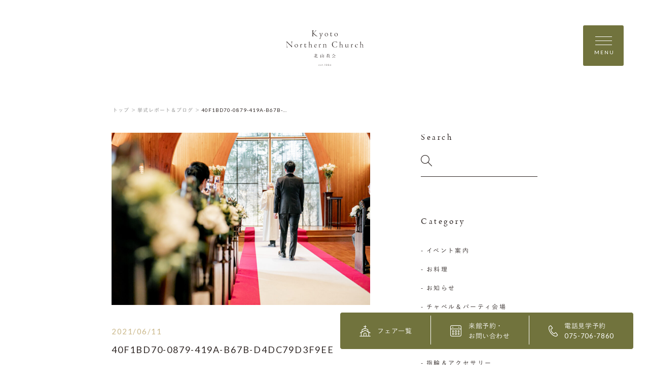

--- FILE ---
content_type: text/html; charset=UTF-8
request_url: https://www.northern-church.gr.jp/report/1715/40f1bd70-0879-419a-b67b-d4dc79d3f9ee/
body_size: 26931
content:
<!DOCTYPE html>
<html lang="jp">
<head>
    <meta charset="UTF-8">
    <meta name="format-detection" content="telephone=no">
    <meta name="viewport" content="width=device-width, shrink-to-fit=no">
    <meta http-equiv="X-UA-Compatible" content="IE=edge">

    <meta name='robots' content='index, follow, max-image-preview:large, max-snippet:-1, max-video-preview:-1' />
	<style>img:is([sizes="auto" i], [sizes^="auto," i]) { contain-intrinsic-size: 3000px 1500px }</style>
	
	<!-- This site is optimized with the Yoast SEO plugin v26.8 - https://yoast.com/product/yoast-seo-wordpress/ -->
	<title>40F1BD70-0879-419A-B67B-D4DC79D3F9EE | 京都ノーザンチャーチ北山教会</title>
	<link rel="canonical" href="https://www.northern-church.gr.jp/report/1715/40f1bd70-0879-419a-b67b-d4dc79d3f9ee/" />
	<meta property="og:locale" content="ja_JP" />
	<meta property="og:type" content="article" />
	<meta property="og:title" content="40F1BD70-0879-419A-B67B-D4DC79D3F9EE | 京都ノーザンチャーチ北山教会" />
	<meta property="og:url" content="https://www.northern-church.gr.jp/report/1715/40f1bd70-0879-419a-b67b-d4dc79d3f9ee/" />
	<meta property="og:site_name" content="京都ノーザンチャーチ北山教会" />
	<meta property="og:image" content="https://www.northern-church.gr.jp/report/1715/40f1bd70-0879-419a-b67b-d4dc79d3f9ee" />
	<meta property="og:image:width" content="2560" />
	<meta property="og:image:height" content="1707" />
	<meta property="og:image:type" content="image/jpeg" />
	<meta name="twitter:card" content="summary_large_image" />
	<script type="application/ld+json" class="yoast-schema-graph">{"@context":"https://schema.org","@graph":[{"@type":"WebPage","@id":"https://www.northern-church.gr.jp/report/1715/40f1bd70-0879-419a-b67b-d4dc79d3f9ee/","url":"https://www.northern-church.gr.jp/report/1715/40f1bd70-0879-419a-b67b-d4dc79d3f9ee/","name":"40F1BD70-0879-419A-B67B-D4DC79D3F9EE | 京都ノーザンチャーチ北山教会","isPartOf":{"@id":"https://www.northern-church.gr.jp/#website"},"primaryImageOfPage":{"@id":"https://www.northern-church.gr.jp/report/1715/40f1bd70-0879-419a-b67b-d4dc79d3f9ee/#primaryimage"},"image":{"@id":"https://www.northern-church.gr.jp/report/1715/40f1bd70-0879-419a-b67b-d4dc79d3f9ee/#primaryimage"},"thumbnailUrl":"https://www.northern-church.gr.jp/wp-content/uploads/2021/06/40F1BD70-0879-419A-B67B-D4DC79D3F9EE-scaled.jpeg","datePublished":"2021-06-11T13:26:51+00:00","breadcrumb":{"@id":"https://www.northern-church.gr.jp/report/1715/40f1bd70-0879-419a-b67b-d4dc79d3f9ee/#breadcrumb"},"inLanguage":"ja","potentialAction":[{"@type":"ReadAction","target":["https://www.northern-church.gr.jp/report/1715/40f1bd70-0879-419a-b67b-d4dc79d3f9ee/"]}]},{"@type":"ImageObject","inLanguage":"ja","@id":"https://www.northern-church.gr.jp/report/1715/40f1bd70-0879-419a-b67b-d4dc79d3f9ee/#primaryimage","url":"https://www.northern-church.gr.jp/wp-content/uploads/2021/06/40F1BD70-0879-419A-B67B-D4DC79D3F9EE-scaled.jpeg","contentUrl":"https://www.northern-church.gr.jp/wp-content/uploads/2021/06/40F1BD70-0879-419A-B67B-D4DC79D3F9EE-scaled.jpeg","width":2560,"height":1707},{"@type":"BreadcrumbList","@id":"https://www.northern-church.gr.jp/report/1715/40f1bd70-0879-419a-b67b-d4dc79d3f9ee/#breadcrumb","itemListElement":[{"@type":"ListItem","position":1,"name":"ホーム","item":"https://www.northern-church.gr.jp/"},{"@type":"ListItem","position":2,"name":"【パーティレポート】#Always smiling!","item":"https://www.northern-church.gr.jp/report/1715/"},{"@type":"ListItem","position":3,"name":"40F1BD70-0879-419A-B67B-D4DC79D3F9EE"}]},{"@type":"WebSite","@id":"https://www.northern-church.gr.jp/#website","url":"https://www.northern-church.gr.jp/","name":"京都ノーザンチャーチ北山教会","description":"","potentialAction":[{"@type":"SearchAction","target":{"@type":"EntryPoint","urlTemplate":"https://www.northern-church.gr.jp/?s={search_term_string}"},"query-input":{"@type":"PropertyValueSpecification","valueRequired":true,"valueName":"search_term_string"}}],"inLanguage":"ja"}]}</script>
	<!-- / Yoast SEO plugin. -->


<script type="text/javascript">
/* <![CDATA[ */
window._wpemojiSettings = {"baseUrl":"https:\/\/s.w.org\/images\/core\/emoji\/16.0.1\/72x72\/","ext":".png","svgUrl":"https:\/\/s.w.org\/images\/core\/emoji\/16.0.1\/svg\/","svgExt":".svg","source":{"concatemoji":"https:\/\/www.northern-church.gr.jp\/wp-includes\/js\/wp-emoji-release.min.js?ver=6.8.3"}};
/*! This file is auto-generated */
!function(s,n){var o,i,e;function c(e){try{var t={supportTests:e,timestamp:(new Date).valueOf()};sessionStorage.setItem(o,JSON.stringify(t))}catch(e){}}function p(e,t,n){e.clearRect(0,0,e.canvas.width,e.canvas.height),e.fillText(t,0,0);var t=new Uint32Array(e.getImageData(0,0,e.canvas.width,e.canvas.height).data),a=(e.clearRect(0,0,e.canvas.width,e.canvas.height),e.fillText(n,0,0),new Uint32Array(e.getImageData(0,0,e.canvas.width,e.canvas.height).data));return t.every(function(e,t){return e===a[t]})}function u(e,t){e.clearRect(0,0,e.canvas.width,e.canvas.height),e.fillText(t,0,0);for(var n=e.getImageData(16,16,1,1),a=0;a<n.data.length;a++)if(0!==n.data[a])return!1;return!0}function f(e,t,n,a){switch(t){case"flag":return n(e,"\ud83c\udff3\ufe0f\u200d\u26a7\ufe0f","\ud83c\udff3\ufe0f\u200b\u26a7\ufe0f")?!1:!n(e,"\ud83c\udde8\ud83c\uddf6","\ud83c\udde8\u200b\ud83c\uddf6")&&!n(e,"\ud83c\udff4\udb40\udc67\udb40\udc62\udb40\udc65\udb40\udc6e\udb40\udc67\udb40\udc7f","\ud83c\udff4\u200b\udb40\udc67\u200b\udb40\udc62\u200b\udb40\udc65\u200b\udb40\udc6e\u200b\udb40\udc67\u200b\udb40\udc7f");case"emoji":return!a(e,"\ud83e\udedf")}return!1}function g(e,t,n,a){var r="undefined"!=typeof WorkerGlobalScope&&self instanceof WorkerGlobalScope?new OffscreenCanvas(300,150):s.createElement("canvas"),o=r.getContext("2d",{willReadFrequently:!0}),i=(o.textBaseline="top",o.font="600 32px Arial",{});return e.forEach(function(e){i[e]=t(o,e,n,a)}),i}function t(e){var t=s.createElement("script");t.src=e,t.defer=!0,s.head.appendChild(t)}"undefined"!=typeof Promise&&(o="wpEmojiSettingsSupports",i=["flag","emoji"],n.supports={everything:!0,everythingExceptFlag:!0},e=new Promise(function(e){s.addEventListener("DOMContentLoaded",e,{once:!0})}),new Promise(function(t){var n=function(){try{var e=JSON.parse(sessionStorage.getItem(o));if("object"==typeof e&&"number"==typeof e.timestamp&&(new Date).valueOf()<e.timestamp+604800&&"object"==typeof e.supportTests)return e.supportTests}catch(e){}return null}();if(!n){if("undefined"!=typeof Worker&&"undefined"!=typeof OffscreenCanvas&&"undefined"!=typeof URL&&URL.createObjectURL&&"undefined"!=typeof Blob)try{var e="postMessage("+g.toString()+"("+[JSON.stringify(i),f.toString(),p.toString(),u.toString()].join(",")+"));",a=new Blob([e],{type:"text/javascript"}),r=new Worker(URL.createObjectURL(a),{name:"wpTestEmojiSupports"});return void(r.onmessage=function(e){c(n=e.data),r.terminate(),t(n)})}catch(e){}c(n=g(i,f,p,u))}t(n)}).then(function(e){for(var t in e)n.supports[t]=e[t],n.supports.everything=n.supports.everything&&n.supports[t],"flag"!==t&&(n.supports.everythingExceptFlag=n.supports.everythingExceptFlag&&n.supports[t]);n.supports.everythingExceptFlag=n.supports.everythingExceptFlag&&!n.supports.flag,n.DOMReady=!1,n.readyCallback=function(){n.DOMReady=!0}}).then(function(){return e}).then(function(){var e;n.supports.everything||(n.readyCallback(),(e=n.source||{}).concatemoji?t(e.concatemoji):e.wpemoji&&e.twemoji&&(t(e.twemoji),t(e.wpemoji)))}))}((window,document),window._wpemojiSettings);
/* ]]> */
</script>
<style id='wp-emoji-styles-inline-css' type='text/css'>

	img.wp-smiley, img.emoji {
		display: inline !important;
		border: none !important;
		box-shadow: none !important;
		height: 1em !important;
		width: 1em !important;
		margin: 0 0.07em !important;
		vertical-align: -0.1em !important;
		background: none !important;
		padding: 0 !important;
	}
</style>
<link rel='stylesheet' id='wp-block-library-css' href='https://www.northern-church.gr.jp/wp-includes/css/dist/block-library/style.min.css?ver=6.8.3' type='text/css' media='all' />
<style id='classic-theme-styles-inline-css' type='text/css'>
/*! This file is auto-generated */
.wp-block-button__link{color:#fff;background-color:#32373c;border-radius:9999px;box-shadow:none;text-decoration:none;padding:calc(.667em + 2px) calc(1.333em + 2px);font-size:1.125em}.wp-block-file__button{background:#32373c;color:#fff;text-decoration:none}
</style>
<style id='global-styles-inline-css' type='text/css'>
:root{--wp--preset--aspect-ratio--square: 1;--wp--preset--aspect-ratio--4-3: 4/3;--wp--preset--aspect-ratio--3-4: 3/4;--wp--preset--aspect-ratio--3-2: 3/2;--wp--preset--aspect-ratio--2-3: 2/3;--wp--preset--aspect-ratio--16-9: 16/9;--wp--preset--aspect-ratio--9-16: 9/16;--wp--preset--color--black: #000000;--wp--preset--color--cyan-bluish-gray: #abb8c3;--wp--preset--color--white: #ffffff;--wp--preset--color--pale-pink: #f78da7;--wp--preset--color--vivid-red: #cf2e2e;--wp--preset--color--luminous-vivid-orange: #ff6900;--wp--preset--color--luminous-vivid-amber: #fcb900;--wp--preset--color--light-green-cyan: #7bdcb5;--wp--preset--color--vivid-green-cyan: #00d084;--wp--preset--color--pale-cyan-blue: #8ed1fc;--wp--preset--color--vivid-cyan-blue: #0693e3;--wp--preset--color--vivid-purple: #9b51e0;--wp--preset--gradient--vivid-cyan-blue-to-vivid-purple: linear-gradient(135deg,rgba(6,147,227,1) 0%,rgb(155,81,224) 100%);--wp--preset--gradient--light-green-cyan-to-vivid-green-cyan: linear-gradient(135deg,rgb(122,220,180) 0%,rgb(0,208,130) 100%);--wp--preset--gradient--luminous-vivid-amber-to-luminous-vivid-orange: linear-gradient(135deg,rgba(252,185,0,1) 0%,rgba(255,105,0,1) 100%);--wp--preset--gradient--luminous-vivid-orange-to-vivid-red: linear-gradient(135deg,rgba(255,105,0,1) 0%,rgb(207,46,46) 100%);--wp--preset--gradient--very-light-gray-to-cyan-bluish-gray: linear-gradient(135deg,rgb(238,238,238) 0%,rgb(169,184,195) 100%);--wp--preset--gradient--cool-to-warm-spectrum: linear-gradient(135deg,rgb(74,234,220) 0%,rgb(151,120,209) 20%,rgb(207,42,186) 40%,rgb(238,44,130) 60%,rgb(251,105,98) 80%,rgb(254,248,76) 100%);--wp--preset--gradient--blush-light-purple: linear-gradient(135deg,rgb(255,206,236) 0%,rgb(152,150,240) 100%);--wp--preset--gradient--blush-bordeaux: linear-gradient(135deg,rgb(254,205,165) 0%,rgb(254,45,45) 50%,rgb(107,0,62) 100%);--wp--preset--gradient--luminous-dusk: linear-gradient(135deg,rgb(255,203,112) 0%,rgb(199,81,192) 50%,rgb(65,88,208) 100%);--wp--preset--gradient--pale-ocean: linear-gradient(135deg,rgb(255,245,203) 0%,rgb(182,227,212) 50%,rgb(51,167,181) 100%);--wp--preset--gradient--electric-grass: linear-gradient(135deg,rgb(202,248,128) 0%,rgb(113,206,126) 100%);--wp--preset--gradient--midnight: linear-gradient(135deg,rgb(2,3,129) 0%,rgb(40,116,252) 100%);--wp--preset--font-size--small: 13px;--wp--preset--font-size--medium: 20px;--wp--preset--font-size--large: 36px;--wp--preset--font-size--x-large: 42px;--wp--preset--spacing--20: 0.44rem;--wp--preset--spacing--30: 0.67rem;--wp--preset--spacing--40: 1rem;--wp--preset--spacing--50: 1.5rem;--wp--preset--spacing--60: 2.25rem;--wp--preset--spacing--70: 3.38rem;--wp--preset--spacing--80: 5.06rem;--wp--preset--shadow--natural: 6px 6px 9px rgba(0, 0, 0, 0.2);--wp--preset--shadow--deep: 12px 12px 50px rgba(0, 0, 0, 0.4);--wp--preset--shadow--sharp: 6px 6px 0px rgba(0, 0, 0, 0.2);--wp--preset--shadow--outlined: 6px 6px 0px -3px rgba(255, 255, 255, 1), 6px 6px rgba(0, 0, 0, 1);--wp--preset--shadow--crisp: 6px 6px 0px rgba(0, 0, 0, 1);}:where(.is-layout-flex){gap: 0.5em;}:where(.is-layout-grid){gap: 0.5em;}body .is-layout-flex{display: flex;}.is-layout-flex{flex-wrap: wrap;align-items: center;}.is-layout-flex > :is(*, div){margin: 0;}body .is-layout-grid{display: grid;}.is-layout-grid > :is(*, div){margin: 0;}:where(.wp-block-columns.is-layout-flex){gap: 2em;}:where(.wp-block-columns.is-layout-grid){gap: 2em;}:where(.wp-block-post-template.is-layout-flex){gap: 1.25em;}:where(.wp-block-post-template.is-layout-grid){gap: 1.25em;}.has-black-color{color: var(--wp--preset--color--black) !important;}.has-cyan-bluish-gray-color{color: var(--wp--preset--color--cyan-bluish-gray) !important;}.has-white-color{color: var(--wp--preset--color--white) !important;}.has-pale-pink-color{color: var(--wp--preset--color--pale-pink) !important;}.has-vivid-red-color{color: var(--wp--preset--color--vivid-red) !important;}.has-luminous-vivid-orange-color{color: var(--wp--preset--color--luminous-vivid-orange) !important;}.has-luminous-vivid-amber-color{color: var(--wp--preset--color--luminous-vivid-amber) !important;}.has-light-green-cyan-color{color: var(--wp--preset--color--light-green-cyan) !important;}.has-vivid-green-cyan-color{color: var(--wp--preset--color--vivid-green-cyan) !important;}.has-pale-cyan-blue-color{color: var(--wp--preset--color--pale-cyan-blue) !important;}.has-vivid-cyan-blue-color{color: var(--wp--preset--color--vivid-cyan-blue) !important;}.has-vivid-purple-color{color: var(--wp--preset--color--vivid-purple) !important;}.has-black-background-color{background-color: var(--wp--preset--color--black) !important;}.has-cyan-bluish-gray-background-color{background-color: var(--wp--preset--color--cyan-bluish-gray) !important;}.has-white-background-color{background-color: var(--wp--preset--color--white) !important;}.has-pale-pink-background-color{background-color: var(--wp--preset--color--pale-pink) !important;}.has-vivid-red-background-color{background-color: var(--wp--preset--color--vivid-red) !important;}.has-luminous-vivid-orange-background-color{background-color: var(--wp--preset--color--luminous-vivid-orange) !important;}.has-luminous-vivid-amber-background-color{background-color: var(--wp--preset--color--luminous-vivid-amber) !important;}.has-light-green-cyan-background-color{background-color: var(--wp--preset--color--light-green-cyan) !important;}.has-vivid-green-cyan-background-color{background-color: var(--wp--preset--color--vivid-green-cyan) !important;}.has-pale-cyan-blue-background-color{background-color: var(--wp--preset--color--pale-cyan-blue) !important;}.has-vivid-cyan-blue-background-color{background-color: var(--wp--preset--color--vivid-cyan-blue) !important;}.has-vivid-purple-background-color{background-color: var(--wp--preset--color--vivid-purple) !important;}.has-black-border-color{border-color: var(--wp--preset--color--black) !important;}.has-cyan-bluish-gray-border-color{border-color: var(--wp--preset--color--cyan-bluish-gray) !important;}.has-white-border-color{border-color: var(--wp--preset--color--white) !important;}.has-pale-pink-border-color{border-color: var(--wp--preset--color--pale-pink) !important;}.has-vivid-red-border-color{border-color: var(--wp--preset--color--vivid-red) !important;}.has-luminous-vivid-orange-border-color{border-color: var(--wp--preset--color--luminous-vivid-orange) !important;}.has-luminous-vivid-amber-border-color{border-color: var(--wp--preset--color--luminous-vivid-amber) !important;}.has-light-green-cyan-border-color{border-color: var(--wp--preset--color--light-green-cyan) !important;}.has-vivid-green-cyan-border-color{border-color: var(--wp--preset--color--vivid-green-cyan) !important;}.has-pale-cyan-blue-border-color{border-color: var(--wp--preset--color--pale-cyan-blue) !important;}.has-vivid-cyan-blue-border-color{border-color: var(--wp--preset--color--vivid-cyan-blue) !important;}.has-vivid-purple-border-color{border-color: var(--wp--preset--color--vivid-purple) !important;}.has-vivid-cyan-blue-to-vivid-purple-gradient-background{background: var(--wp--preset--gradient--vivid-cyan-blue-to-vivid-purple) !important;}.has-light-green-cyan-to-vivid-green-cyan-gradient-background{background: var(--wp--preset--gradient--light-green-cyan-to-vivid-green-cyan) !important;}.has-luminous-vivid-amber-to-luminous-vivid-orange-gradient-background{background: var(--wp--preset--gradient--luminous-vivid-amber-to-luminous-vivid-orange) !important;}.has-luminous-vivid-orange-to-vivid-red-gradient-background{background: var(--wp--preset--gradient--luminous-vivid-orange-to-vivid-red) !important;}.has-very-light-gray-to-cyan-bluish-gray-gradient-background{background: var(--wp--preset--gradient--very-light-gray-to-cyan-bluish-gray) !important;}.has-cool-to-warm-spectrum-gradient-background{background: var(--wp--preset--gradient--cool-to-warm-spectrum) !important;}.has-blush-light-purple-gradient-background{background: var(--wp--preset--gradient--blush-light-purple) !important;}.has-blush-bordeaux-gradient-background{background: var(--wp--preset--gradient--blush-bordeaux) !important;}.has-luminous-dusk-gradient-background{background: var(--wp--preset--gradient--luminous-dusk) !important;}.has-pale-ocean-gradient-background{background: var(--wp--preset--gradient--pale-ocean) !important;}.has-electric-grass-gradient-background{background: var(--wp--preset--gradient--electric-grass) !important;}.has-midnight-gradient-background{background: var(--wp--preset--gradient--midnight) !important;}.has-small-font-size{font-size: var(--wp--preset--font-size--small) !important;}.has-medium-font-size{font-size: var(--wp--preset--font-size--medium) !important;}.has-large-font-size{font-size: var(--wp--preset--font-size--large) !important;}.has-x-large-font-size{font-size: var(--wp--preset--font-size--x-large) !important;}
:where(.wp-block-post-template.is-layout-flex){gap: 1.25em;}:where(.wp-block-post-template.is-layout-grid){gap: 1.25em;}
:where(.wp-block-columns.is-layout-flex){gap: 2em;}:where(.wp-block-columns.is-layout-grid){gap: 2em;}
:root :where(.wp-block-pullquote){font-size: 1.5em;line-height: 1.6;}
</style>
<link rel="https://api.w.org/" href="https://www.northern-church.gr.jp/wp-json/" /><link rel="alternate" title="JSON" type="application/json" href="https://www.northern-church.gr.jp/wp-json/wp/v2/media/1724" /><link rel="EditURI" type="application/rsd+xml" title="RSD" href="https://www.northern-church.gr.jp/xmlrpc.php?rsd" />
<link rel='shortlink' href='https://www.northern-church.gr.jp/?p=1724' />
<link rel="alternate" title="oEmbed (JSON)" type="application/json+oembed" href="https://www.northern-church.gr.jp/wp-json/oembed/1.0/embed?url=https%3A%2F%2Fwww.northern-church.gr.jp%2Freport%2F1715%2F40f1bd70-0879-419a-b67b-d4dc79d3f9ee%2F" />
<link rel="alternate" title="oEmbed (XML)" type="text/xml+oembed" href="https://www.northern-church.gr.jp/wp-json/oembed/1.0/embed?url=https%3A%2F%2Fwww.northern-church.gr.jp%2Freport%2F1715%2F40f1bd70-0879-419a-b67b-d4dc79d3f9ee%2F&#038;format=xml" />
    <link rel="shortcut icon" href="https://www.northern-church.gr.jp/wp-content/themes/northern-church/assets/images/common/ogp/favicon.ico">
    <link rel="apple-touch-icon" sizes="152x152" href="https://www.northern-church.gr.jp/wp-content/themes/northern-church/assets/images/common/appleicon.png">
    
    <script>
  (function(d) {
    var config = {
      kitId: 'gjp4yzy',
      scriptTimeout: 3000,
      async: true
    },
    h=d.documentElement,t=setTimeout(function(){h.className=h.className.replace(/\bwf-loading\b/g,"")+" wf-inactive";},config.scriptTimeout),tk=d.createElement("script"),f=false,s=d.getElementsByTagName("script")[0],a;h.className+=" wf-loading";tk.src='https://use.typekit.net/'+config.kitId+'.js';tk.async=true;tk.onload=tk.onreadystatechange=function(){a=this.readyState;if(f||a&&a!="complete"&&a!="loaded")return;f=true;clearTimeout(t);try{Typekit.load(config)}catch(e){}};s.parentNode.insertBefore(tk,s)
  })(document);
</script>
<script>
  (function(d) {
    var config = {
      kitId: 'gjp4yzy',
      scriptTimeout: 3000,
      async: true
    },
    h=d.documentElement,t=setTimeout(function(){h.className=h.className.replace(/\bwf-loading\b/g,"")+" wf-inactive";},config.scriptTimeout),tk=d.createElement("script"),f=false,s=d.getElementsByTagName("script")[0],a;h.className+=" wf-loading";tk.src='https://use.typekit.net/'+config.kitId+'.js';tk.async=true;tk.onload=tk.onreadystatechange=function(){a=this.readyState;if(f||a&&a!="complete"&&a!="loaded")return;f=true;clearTimeout(t);try{Typekit.load(config)}catch(e){}};s.parentNode.insertBefore(tk,s)
  })(document);
</script>
    <link href="https://fonts.googleapis.com/css?family=Lato&display=swap" rel="stylesheet">
    <link rel="stylesheet" href="https://morisawafonts.net/c/01K4XTMRXY4AWF41861W81FW0C/mf.css">
    <link rel="stylesheet" href="https://www.northern-church.gr.jp/wp-content/themes/northern-church/assets/css/style.css?v=20260121">
  
    <!-- Global site tag (gtag.js) - Google Analytics -->
    <script async src="https://www.googletagmanager.com/gtag/js?id=UA-15751145-4"></script>
    <script>
    window.dataLayer = window.dataLayer || [];
    function gtag(){dataLayer.push(arguments);}
    gtag('js', new Date());

    gtag('config', 'UA-15751145-4');
    </script>

    <!-- Google Tag Manager -->
    <script>(function(w,d,s,l,i){w[l]=w[l]||[];w[l].push({'gtm.start':
    new Date().getTime(),event:'gtm.js'});var f=d.getElementsByTagName(s)[0],
    j=d.createElement(s),dl=l!='dataLayer'?'&l='+l:'';j.async=true;j.src=
    'https://www.googletagmanager.com/gtm.js?id='+i+dl;f.parentNode.insertBefore(j,f);
    })(window,document,'script','dataLayer','GTM-WT25G2S');</script>
    <!-- End Google Tag Manager -->
</head>
<body>
      <!-- Google Tag Manager (noscript) -->
    <noscript><iframe src="https://www.googletagmanager.com/ns.html?id=GTM-WT25G2S"
    height="0" width="0" style="display:none;visibility:hidden"></iframe></noscript>
    <!-- End Google Tag Manager (noscript) -->
  <div class="loader" id="js-loader"></div>
<div id="js-container" class="container report-detail">
    <svg xmlns="http://www.w3.org/2000/svg" x="0px"
	 y="0px" style="enable-background:new 0 0 226.77 104.12;" xml:space="preserve" class="svg-symbol">
	 <symbol viewBox="0 0 226.77 104.12" id="logo">

<g>
	<g>
		<g>
			<path class="st0" d="M96.93,103.8c0.54,0,0.92-0.24,1.21-0.55l0.23,0.21c-0.36,0.39-0.78,0.66-1.45,0.66
				c-0.92,0-1.72-0.74-1.72-1.83v-0.01c0-1.02,0.72-1.83,1.67-1.83c0.98,0,1.61,0.8,1.61,1.84v0.01c0,0.05,0,0.07-0.01,0.12h-2.91
				C95.61,103.29,96.24,103.8,96.93,103.8z M98.1,102.12c-0.05-0.71-0.45-1.36-1.26-1.36c-0.7,0-1.23,0.59-1.3,1.36H98.1z"/>
			<path class="st0" d="M101.97,104.11c-0.51,0-1.07-0.21-1.44-0.51l0.2-0.27c0.39,0.3,0.81,0.46,1.26,0.46
				c0.47,0,0.85-0.26,0.85-0.67v-0.01c0-0.41-0.44-0.57-0.93-0.7c-0.57-0.16-1.21-0.34-1.21-0.96v-0.01c0-0.56,0.48-0.97,1.16-0.97
				c0.42,0,0.9,0.15,1.25,0.39l-0.18,0.28c-0.32-0.21-0.71-0.35-1.08-0.35c-0.48,0-0.8,0.26-0.8,0.61v0.01
				c0,0.39,0.48,0.54,0.98,0.68c0.57,0.16,1.16,0.37,1.16,0.99v0.01C103.18,103.71,102.65,104.11,101.97,104.11z"/>
			<path class="st0" d="M106.81,104.1c-0.54,0-0.98-0.3-0.98-0.96v-2.3h-0.51v-0.31h0.51V99.4h0.34v1.12h1.23v0.31h-1.23v2.27
				c0,0.5,0.3,0.68,0.7,0.68c0.17,0,0.32-0.03,0.52-0.12v0.32C107.2,104.06,107.03,104.1,106.81,104.1z"/>
			<path class="st0" d="M109.7,104.04v-0.59h0.45v0.59H109.7z"/>
			<path class="st0" d="M113.4,99.18h0.28v4.86h-0.35v-4.48l-0.93,0.32l-0.1-0.28L113.4,99.18z"/>
			<path class="st0" d="M117.8,104.12c-0.6,0-1.05-0.26-1.45-0.6l0.23-0.28c0.41,0.37,0.79,0.55,1.23,0.55
				c0.97,0,1.65-1.04,1.6-2.49c-0.28,0.5-0.74,0.93-1.5,0.93c-0.97,0-1.67-0.65-1.67-1.48c0-0.9,0.69-1.63,1.69-1.63
				c0.52,0,0.94,0.2,1.23,0.49c0.39,0.39,0.61,0.92,0.61,1.89C119.76,103.03,118.92,104.12,117.8,104.12z M117.89,99.46
				c-0.79,0-1.28,0.61-1.28,1.29c0,0.68,0.54,1.18,1.31,1.18c0.82,0,1.34-0.62,1.34-1.23C119.26,100,118.69,99.46,117.89,99.46z"/>
			<path class="st0" d="M123.6,104.12c-0.6,0-1.05-0.26-1.45-0.6l0.23-0.28c0.41,0.37,0.79,0.55,1.23,0.55
				c0.97,0,1.65-1.04,1.6-2.49c-0.28,0.5-0.74,0.93-1.5,0.93c-0.97,0-1.67-0.65-1.67-1.48c0-0.9,0.69-1.63,1.69-1.63
				c0.52,0,0.94,0.2,1.23,0.49c0.39,0.39,0.61,0.92,0.61,1.89C125.57,103.03,124.73,104.12,123.6,104.12z M123.69,99.46
				c-0.79,0-1.28,0.61-1.28,1.29c0,0.68,0.54,1.18,1.31,1.18c0.82,0,1.34-0.62,1.34-1.23C125.06,100,124.49,99.46,123.69,99.46z"/>
			<path class="st0" d="M130.8,99.18v3.37h0.79v0.31h-0.79v1.18h-0.34v-1.18h-2.61l-0.12-0.27l2.76-3.41H130.8z M130.45,99.7
				l-2.3,2.85h2.3V99.7z"/>
		</g>
	</g>
	<g>
		<path class="st0" d="M128.57,72c-0.13-0.13-0.28-0.25-0.43-0.37c-0.09-0.07-0.18-0.14-0.27-0.21c-0.04-0.03-0.08-0.04-0.11-0.04
			c-0.04,0-0.07,0.02-0.11,0.07c-0.08,0.1-0.17,0.19-0.23,0.3c-0.12,0.21-0.3,0.28-0.52,0.28h-0.01c-0.25,0-0.5,0-0.75,0
			c-0.28,0-0.55,0-0.83,0c-0.06,0-0.12,0-0.18,0c-0.08,0-0.15-0.01-0.23-0.01c-0.03,0-0.06-0.01-0.09-0.03
			c-0.02-0.02-0.04-0.05-0.04-0.08l0.01-0.06c0.01-0.04,0.02-0.07,0.04-0.11c0.2-0.55,0.39-1.09,0.58-1.64
			c0.05-0.13,0.13-0.23,0.26-0.28c0.06-0.02,0.12-0.06,0.18-0.1c-0.01-0.02-0.02-0.03-0.03-0.03c-0.34-0.16-0.68-0.31-1.02-0.46
			l-0.04-0.01l-0.04,0.02c-0.01,0.01-0.02,0.04-0.02,0.07l0,0l0,0.01c0,0.06,0.01,0.13,0.01,0.19l0,0.06
			c-0.06,0.67-0.2,1.32-0.41,1.95c-0.17,0.5-0.37,1-0.56,1.52l-0.03,0.02l-0.03-0.02c-0.04-0.06-0.05-0.08-0.06-0.09
			c-0.18-0.21-0.35-0.42-0.54-0.61c-0.06-0.06-0.11-0.09-0.15-0.09c-0.05,0-0.11,0.04-0.18,0.13c-0.08,0.09-0.14,0.2-0.24,0.29
			c-0.08,0.08-0.19,0.13-0.29,0.17l-0.04,0.01c-0.04,0-0.08-0.01-0.11-0.04l0,0l0,0c0,0,0,0,0,0l0,0l-0.01-0.04
			c0-0.04,0.01-0.07,0.02-0.1l0-0.01l0.03-0.05c0.31-0.5,0.63-1.01,0.93-1.51c0.13-0.22,0.28-0.43,0.55-0.52
			c0.07-0.03,0.09-0.05,0.09-0.08c0-0.02-0.01-0.06-0.05-0.1c-0.19-0.21-0.43-0.34-0.69-0.42l-0.04-0.01
			c-0.03,0-0.05,0.01-0.07,0.06c-0.07,0.16-0.15,0.32-0.23,0.48c-0.03,0.05-0.05,0.09-0.07,0.11c-0.02,0.03-0.05,0.05-0.08,0.05
			c-0.06,0-0.1-0.04-0.17-0.1c-0.03-0.03-0.06-0.05-0.09-0.08c-0.05-0.04-0.09-0.05-0.12-0.05c-0.03,0-0.07,0.02-0.12,0.07
			c-0.07,0.07-0.14,0.15-0.19,0.23c-0.11,0.16-0.26,0.22-0.43,0.22c-0.04,0-0.08,0-0.12-0.01c-0.08-0.01-0.14-0.03-0.18-0.07
			c-0.04-0.04-0.05-0.1-0.05-0.18c0-0.05,0-0.1,0-0.15c0-0.19,0-0.38,0.01-0.57c0-0.16,0.05-0.31,0.18-0.42
			c0.04-0.04,0.06-0.07,0.06-0.1c0-0.03-0.02-0.06-0.1-0.08c-0.27-0.07-0.55-0.12-0.83-0.18l-0.02,0l-0.03,0.01l-0.01,0.04l0,0.02
			c0,0.03,0.01,0.07,0.02,0.11c0.02,0.4,0.05,0.8,0.05,1.2l0,0h0c0,0.12-0.03,0.21-0.09,0.27c-0.06,0.06-0.15,0.09-0.25,0.09
			l-0.03,0c-0.42-0.02-0.83-0.06-1.25-0.08l0,0l-0.01,0c-0.01,0-0.03,0-0.05,0c0.08,0.12,0.15,0.23,0.23,0.33
			c0.01,0.02,0.08,0.04,0.12,0.04h0c0.33-0.01,0.67-0.02,1-0.03l0,0h0c0,0,0,0,0,0l0,0l0.01,0c0.09,0,0.17,0.02,0.22,0.06
			c0.05,0.05,0.08,0.12,0.09,0.21c0.01,0.19,0.01,0.39,0.01,0.58c0,0.16,0,0.32-0.01,0.49c0,0.09-0.03,0.17-0.09,0.22
			c-0.06,0.05-0.13,0.07-0.23,0.07l-0.01,0c-0.55-0.01-1.09-0.02-1.63-0.04c-0.17,0-0.33-0.03-0.5-0.04
			c0.08,0.12,0.17,0.23,0.25,0.35l0.06,0.02c0.28-0.01,0.57-0.04,0.86-0.05c0.32,0,0.64-0.01,0.96-0.01c0.3,0,0.61,0,0.91,0
			c0.05,0,0.09,0.01,0.12,0.02c0.03,0.01,0.06,0.05,0.05,0.08c0,0.04-0.02,0.08-0.05,0.13c-0.24,0.31-0.48,0.62-0.72,0.93
			c-0.09,0.11-0.21,0.16-0.35,0.16l-0.02,0c-0.43-0.02-0.87-0.04-1.3-0.07c-0.07,0-0.15-0.01-0.22-0.01
			c0.09,0.12,0.18,0.25,0.27,0.37l0,0l0.01,0l0.04,0l0.03,0c0.29-0.02,0.58-0.04,0.86-0.06v0l0.01,0c0.06,0,0.1,0.03,0.14,0.04
			l0.02,0.02l0,0.03c-0.01,0.04-0.02,0.09-0.06,0.14c-0.09,0.11-0.17,0.21-0.28,0.31c-0.4,0.38-0.81,0.76-1.22,1.14
			c-0.03,0.03-0.06,0.06-0.08,0.1c0.04-0.01,0.08-0.02,0.11-0.03c0.11-0.05,0.21-0.11,0.31-0.17c0.6-0.39,1.15-0.83,1.66-1.33
			c0.15-0.15,0.33-0.23,0.54-0.23c0.3,0,0.6-0.01,0.9-0.01c0.07,0,0.15,0.01,0.21,0.02c0.03,0.01,0.06,0.01,0.09,0.03
			c0.02,0.02,0.04,0.04,0.04,0.08c0,0.03-0.01,0.06-0.03,0.09c-0.12,0.17-0.24,0.34-0.37,0.51c-0.09,0.12-0.21,0.18-0.35,0.18
			c-0.05,0-0.1-0.01-0.15-0.02c-0.16-0.04-0.33-0.06-0.5-0.09l-0.03,0l-0.04,0.01l-0.01,0.01l0.01,0.04
			c0.16,0.29,0.17,0.61,0.17,0.92c0,0.03,0,0.07,0,0.1c0,0.12-0.01,0.21-0.06,0.27c-0.05,0.06-0.13,0.09-0.25,0.12
			c-0.31,0.07-0.63,0.13-0.95,0.18c-0.41,0.07-0.82,0.16-1.24,0.16c-0.06,0-0.11,0-0.17-0.01l0,0l0,0c-0.01,0-0.03,0-0.05,0.01
			c0.06,0.13,0.12,0.24,0.18,0.35c0.09,0.16,0.19,0.33,0.29,0.48c0.04,0.05,0.06,0.06,0.09,0.06c0.03,0,0.06-0.02,0.11-0.05
			c0.12-0.09,0.24-0.19,0.38-0.24c0.46-0.16,0.92-0.31,1.39-0.45c0.04-0.01,0.08-0.02,0.12-0.02c0.05,0,0.1,0.02,0.13,0.06
			c0.03,0.04,0.04,0.1,0.04,0.17c0,0.1,0,0.2,0,0.3c0,0.28,0,0.56-0.02,0.84c-0.01,0.24-0.19,0.39-0.43,0.41c-0.05,0-0.09,0-0.14,0
			c-0.04,0-0.07,0-0.11,0c-0.09,0-0.18,0-0.26,0c-0.05,0-0.1,0-0.14,0c-0.01,0-0.03,0.01-0.05,0.03c0.01,0.02,0.03,0.04,0.04,0.04
			c0.07,0.04,0.15,0.07,0.22,0.09c0.22,0.08,0.41,0.19,0.57,0.37c0.06,0.07,0.11,0.12,0.14,0.15c0.04,0.03,0.07,0.04,0.1,0.04
			c0.05,0,0.13-0.04,0.26-0.12c0.03-0.02,0.05-0.03,0.08-0.05c0.32-0.24,0.43-0.56,0.43-0.94l0-0.01c0-0.42-0.02-0.85-0.03-1.27l0,0
			l0-0.04c0-0.2,0.09-0.36,0.29-0.44c0.24-0.1,0.48-0.19,0.72-0.3c0.48-0.22,0.96-0.44,1.43-0.66c0.02-0.01,0.05-0.04,0.08-0.07
			c0.02-0.02,0.04-0.05,0.04-0.06c-0.01-0.02-0.02-0.02-0.03-0.02c-0.03,0-0.08,0.03-0.13,0.05c-0.48,0.16-0.96,0.32-1.44,0.48
			c-0.24,0.08-0.48,0.14-0.72,0.19c-0.03,0.01-0.06,0.01-0.09,0.01c-0.05,0-0.09-0.02-0.12-0.06c-0.02-0.04-0.03-0.09-0.03-0.15
			c0-0.06,0-0.11,0-0.17c0-0.07,0-0.14,0-0.22c0.01-0.21,0.08-0.41,0.28-0.53c0.44-0.27,0.9-0.5,1.4-0.67
			c0.04-0.01,0.07-0.03,0.09-0.04l0.02-0.03c0-0.01-0.01-0.04-0.04-0.09c-0.12-0.17-0.25-0.33-0.4-0.48
			c-0.06-0.07-0.1-0.09-0.14-0.09c-0.04,0-0.1,0.02-0.17,0.07c-0.13,0.07-0.26,0.17-0.41,0.18c-0.17,0.01-0.35,0.02-0.52,0.02
			c-0.15,0-0.31,0-0.46-0.01c-0.04,0-0.08-0.01-0.1-0.02c-0.03-0.01-0.05-0.05-0.05-0.08c0-0.04,0.02-0.08,0.06-0.12
			c0.24-0.3,0.49-0.6,0.74-0.9c0.11-0.14,0.25-0.19,0.41-0.19l0.01,0c0.19,0,0.37,0,0.56,0c0.17,0,0.35,0,0.52,0
			c0.17,0,0.33-0.03,0.5-0.05l0.03,0.01l0,0.03l-0.02,0.04l0,0c-0.2,0.35-0.39,0.7-0.59,1.06c-0.03,0.05-0.06,0.08-0.06,0.12
			c0,0.01,0,0.02,0.01,0.03c0.06-0.03,0.12-0.06,0.15-0.09c0.22-0.21,0.46-0.41,0.64-0.65c0.22-0.29,0.39-0.62,0.58-0.93
			c0.02-0.04,0.05-0.07,0.07-0.1l0.03-0.01l0.03,0.02c0.04,0.08,0.04,0.14,0.05,0.2c0.01,0.65,0.1,1.3,0.25,1.93
			c0.13,0.56,0.29,1.11,0.45,1.66c0.03,0.09,0.04,0.17,0.04,0.26c0,0.13-0.04,0.26-0.12,0.38c-0.04,0.05-0.07,0.11-0.11,0.17
			c-0.73,1.13-1.72,1.99-2.83,2.71c-0.03,0.02-0.05,0.04-0.09,0.07c0.01,0,0.02,0.01,0.03,0.01l0,0c0.13-0.03,0.25-0.05,0.36-0.1
			c0.81-0.38,1.56-0.85,2.2-1.48c0.24-0.23,0.45-0.49,0.67-0.74c0.08-0.09,0.14-0.15,0.22-0.15c0.04,0,0.08,0.02,0.11,0.05
			c0.03,0.03,0.06,0.07,0.1,0.13c0.11,0.18,0.21,0.37,0.32,0.54c0.32,0.52,0.66,1.02,1.09,1.44c0.11,0.11,0.17,0.15,0.22,0.15
			c0.05,0,0.11-0.03,0.22-0.11c0.28-0.18,0.57-0.28,0.91-0.28l0.01,0c0.04,0,0.09-0.03,0.15-0.06c-0.04-0.05-0.07-0.1-0.11-0.12
			c-0.57-0.31-1.09-0.69-1.52-1.18c-0.32-0.36-0.6-0.75-0.9-1.14c-0.06-0.08-0.1-0.18-0.1-0.27c0-0.08,0.02-0.16,0.06-0.23
			c0.08-0.15,0.15-0.31,0.22-0.47c0.37-0.8,0.62-1.65,0.84-2.51c0.06-0.21,0.12-0.43,0.28-0.6c0.09-0.1,0.13-0.16,0.12-0.19
			c0-0.02-0.01-0.04-0.04-0.06c-0.03-0.03-0.08-0.06-0.16-0.1c-0.03-0.02-0.07-0.04-0.11-0.06c-0.03-0.02-0.06-0.05-0.09-0.07
			l-0.01-0.04l0.01-0.03l0.03-0.02c0.03,0,0.06,0,0.1,0l0.05,0c0.35,0,0.7,0,1.05-0.02c0.03,0,0.06-0.01,0.1-0.03
			c0.03-0.02,0.05-0.04,0.06-0.05l0-0.01C128.64,72.11,128.6,72.03,128.57,72z M121.97,71.81c-0.15,0.27-0.32,0.53-0.48,0.79
			c-0.05,0.07-0.11,0.15-0.18,0.2c-0.04,0.03-0.09,0.05-0.13,0.05c-0.1,0-0.19-0.08-0.2-0.19c-0.02-0.2-0.02-0.4-0.03-0.59v0
			c0.01-0.19,0.01-0.38,0.03-0.58c0.01-0.09,0.03-0.15,0.07-0.2c0.04-0.05,0.11-0.07,0.19-0.08c0.11-0.01,0.22-0.01,0.33-0.01
			c0.15,0,0.29,0,0.44,0.01c0.05,0,0.08,0.01,0.11,0.03c0.03,0.02,0.05,0.05,0.04,0.09c0,0.03-0.01,0.07-0.02,0.1
			C122.1,71.56,122.04,71.69,121.97,71.81z M126.67,72.76L126.67,72.76c-0.09,1-0.36,1.95-0.74,2.87c-0.02,0.04-0.03,0.07-0.06,0.1
			c-0.04,0.06-0.09,0.09-0.15,0.09c-0.06,0-0.11-0.03-0.15-0.09c-0.04-0.05-0.06-0.11-0.08-0.16c-0.34-0.93-0.62-1.88-0.76-2.86
			c-0.01-0.08-0.02-0.15-0.02-0.21c0-0.07,0.02-0.14,0.08-0.19c0.06-0.04,0.15-0.06,0.29-0.06l0.05,0c0.15,0,0.29,0.01,0.44,0.01
			c0.23,0,0.46,0,0.69,0c0.16,0,0.27,0.02,0.34,0.09c0.07,0.07,0.09,0.18,0.09,0.34l0,0l0,0.01V72.76z"/>
		<path class="st0" d="M105.26,73.95c-0.02,1-0.03,2.01-0.05,3.01c-0.01,0.38,0,0.75-0.02,1.13c-0.01,0.13-0.03,0.22-0.1,0.28
			c-0.07,0.06-0.17,0.08-0.29,0.08c-0.44,0-0.89,0-1.33,0c-0.39,0-0.78,0-1.18,0c-0.15,0-0.26-0.03-0.33-0.1
			c-0.07-0.07-0.1-0.18-0.1-0.33c0-0.57,0-1.14,0-1.71c0-0.71,0-1.41,0-2.12c0-0.49,0.01-0.98,0.01-1.47v-0.07h0l0,0h0v0l0,0
			c0-0.2,0.08-0.36,0.22-0.49c0.07-0.07,0.1-0.12,0.1-0.17c0-0.05-0.04-0.09-0.14-0.13c-0.35-0.12-0.7-0.23-1.06-0.32
			c-0.03-0.01-0.06-0.01-0.08-0.01c-0.03,0-0.04,0.01-0.04,0.02c-0.01,0.01-0.01,0.04-0.01,0.08l0,0.06
			c0.04,0.49,0.12,0.98,0.12,1.47l0,0.01c0,1.91-0.03,3.82-0.05,5.73c0,0.1,0,0.19,0,0.29c0,0.15,0,0.29,0.01,0.44
			c0.01,0.11,0.05,0.19,0.11,0.24c0.06,0.05,0.15,0.07,0.26,0.07c0.14,0,0.28-0.04,0.37-0.12c0.1-0.08,0.16-0.19,0.16-0.36l0-0.02
			l0,0l0-0.03c0-0.09,0.01-0.18,0.02-0.26c0.01-0.15,0.04-0.26,0.11-0.33c0.07-0.07,0.18-0.1,0.33-0.11l0.05,0l0.06,0
			c2.18,0,4.35,0,6.53,0c0.07,0,0.13,0,0.2,0.01c0.18,0.01,0.3,0.12,0.32,0.3c0.02,0.1,0.01,0.19,0.02,0.28
			c0.01,0.1,0.03,0.21,0.05,0.31c0.02,0.09,0.08,0.13,0.17,0.15c0.03,0.01,0.07,0.01,0.11,0.01c0.28,0,0.57-0.23,0.59-0.51
			c0.01-0.08,0.01-0.17,0.01-0.25c0-0.14-0.01-0.28-0.01-0.42c-0.01-1.25-0.02-2.51-0.02-3.76c0-0.32,0-0.64,0-0.96
			c0-0.4,0-0.8,0.01-1.19c0-0.23,0.01-0.49,0.23-0.67c0.04-0.03,0.06-0.07,0.06-0.1c0-0.04-0.03-0.09-0.11-0.12
			c-0.34-0.14-0.68-0.25-1.03-0.36c-0.03-0.01-0.05-0.01-0.06-0.01l-0.04,0.02c-0.01,0.01-0.02,0.04-0.02,0.08l0,0.04
			c0.02,0.32,0.06,0.65,0.06,0.97c0.01,1.25,0.01,2.5,0.02,3.75c0,0.03,0,0.07,0,0.1c0,0.56-0.01,1.11-0.01,1.67
			c0,0.14-0.03,0.25-0.1,0.32c-0.07,0.07-0.18,0.1-0.32,0.1c-0.45,0-0.89,0-1.34,0c-0.4,0-0.8,0-1.2,0c-0.14,0-0.24-0.03-0.32-0.1
			c-0.08-0.07-0.11-0.17-0.13-0.31c0-0.04-0.01-0.07-0.01-0.11l0-0.06c0-0.85,0.01-1.71,0.01-2.56c0.01-1.66,0.03-3.31,0.04-4.97
			c0-0.06,0.01-0.13,0.01-0.19c0.02-0.19,0.11-0.34,0.23-0.49c0.05-0.06,0.07-0.12,0.07-0.16c0-0.06-0.03-0.1-0.12-0.12
			c-0.33-0.08-0.67-0.14-1.01-0.2l-0.04,0c-0.03,0-0.04,0.01-0.05,0.02c-0.01,0.01-0.02,0.03-0.02,0.07l0,0.04
			c0.02,0.25,0.05,0.51,0.05,0.76c0,0.63,0,1.25,0,1.88c0,0.65,0,1.3,0,1.95l0.02,0.01L105.26,73.95z"/>
		<g>
			<path class="st0" d="M91.82,77.11c-0.13,0.42-0.26,0.84-0.39,1.26c-0.07,0.24-0.26,0.36-0.5,0.39c-0.23,0.03-0.46,0.04-0.7,0.04
				c-0.33,0-0.65-0.02-0.98-0.05c-0.31-0.02-0.48-0.22-0.51-0.53c-0.01-0.09-0.01-0.19-0.01-0.28c0-0.67,0-1.33,0-2
				c0-0.27,0-0.55,0-0.82c0-0.53,0.01-1.06,0.02-1.59c0-0.13,0.03-0.23,0.09-0.31c0.06-0.07,0.16-0.12,0.29-0.15
				c0.29-0.06,0.58-0.12,0.87-0.16c0.57-0.09,1.13-0.16,1.7-0.24c0.17-0.02,0.33-0.03,0.49-0.05c0.04-0.01,0.1-0.02,0.12-0.04
				l0.01-0.01l0-0.01c0-0.03-0.04-0.09-0.07-0.14l-0.01-0.01l0,0c-0.27-0.25-0.55-0.49-0.82-0.74c-0.04-0.04-0.1-0.07-0.14-0.12
				c-0.03-0.03-0.06-0.04-0.08-0.04c-0.02,0-0.05,0.01-0.09,0.06c-0.11,0.14-0.24,0.27-0.37,0.39c-0.45,0.39-0.97,0.65-1.5,0.89
				c-0.12,0.05-0.21,0.08-0.28,0.08c-0.07,0-0.13-0.04-0.16-0.11c-0.03-0.07-0.04-0.16-0.04-0.28c0-0.11,0-0.21,0-0.32
				c0-0.63,0.01-1.26,0.02-1.9c0-0.19,0.02-0.42,0.23-0.56c0.03-0.02,0.06-0.04,0.09-0.07l0.04-0.07l-0.01-0.03
				c-0.01-0.04-0.1-0.09-0.17-0.13c-0.01-0.01-0.04-0.02-0.07-0.03c-0.28-0.08-0.57-0.16-0.85-0.23c-0.03-0.01-0.05-0.01-0.06-0.01
				l-0.04,0.01c-0.01,0.01-0.01,0.03-0.01,0.08l0,0v0c0,0.17,0.02,0.34,0.02,0.51c0.01,0.59,0.03,1.19,0.03,1.78
				c0,0.06,0,0.11,0,0.17c-0.01,1.57-0.03,3.14-0.04,4.71c0,0.16,0,0.31,0,0.47c0,0.55,0.01,1.09,0.02,1.63
				c0.02,0.47,0.24,0.76,0.69,0.89c0.26,0.07,0.54,0.13,0.81,0.13c0.14,0,0.28,0,0.41,0c0.41,0,0.82-0.01,1.22-0.03
				c0.4-0.01,0.79-0.09,1.15-0.28c0.26-0.13,0.38-0.28,0.38-0.44c0-0.12-0.07-0.26-0.22-0.42c-0.15-0.15-0.26-0.32-0.3-0.53
				c-0.05-0.26-0.08-0.52-0.12-0.77c-0.01-0.08-0.03-0.15-0.05-0.23l-0.01,0C91.87,76.97,91.84,77.04,91.82,77.11z"/>
			<path class="st0" d="M82.35,72.66c0.04,0,0.1-0.01,0.15-0.01c0.86-0.01,1.72-0.02,2.58-0.03c0.11,0,0.2,0.02,0.26,0.08
				c0.06,0.06,0.09,0.15,0.09,0.26c0,0.16,0.01,0.32,0.01,0.47c0,0.17,0,0.33,0,0.5c0,0.5,0,1-0.02,1.51c0,0.28-0.12,0.52-0.41,0.64
				c-0.1,0.04-0.2,0.1-0.31,0.15c-0.9,0.38-1.81,0.75-2.78,0.94c-0.05,0.01-0.09,0.02-0.11,0.04l-0.03,0.04
				c0,0.02,0.01,0.06,0.05,0.11c0.2,0.3,0.41,0.6,0.63,0.89c0.05,0.06,0.08,0.08,0.1,0.08c0.02,0,0.06-0.03,0.12-0.1
				c0.09-0.11,0.18-0.24,0.3-0.34c0.61-0.47,1.23-0.94,1.84-1.4c0.09-0.07,0.19-0.13,0.29-0.18c0.04-0.02,0.07-0.03,0.1-0.03
				c0.04,0,0.08,0.02,0.11,0.05c0.03,0.03,0.04,0.07,0.05,0.12c0.01,0.07,0.02,0.15,0.02,0.22l0,0.04
				c-0.02,0.78-0.04,1.55-0.06,2.33c-0.01,0.2-0.02,0.4-0.03,0.6l0,0l0,0v0c0,0.1,0.03,0.17,0.07,0.21c0.04,0.04,0.11,0.07,0.2,0.07
				l0.04,0c0.18-0.01,0.33-0.09,0.46-0.21c0.13-0.12,0.18-0.26,0.18-0.43l0-0.01c-0.01-0.73-0.04-1.46-0.04-2.19
				c0-0.26,0-0.53,0-0.79c0-1.2,0-2.4,0.01-3.6c0.01-0.81,0.03-1.63,0.05-2.44c0-0.22,0.07-0.42,0.28-0.55
				c0.07-0.04,0.09-0.08,0.09-0.1c0-0.02-0.02-0.06-0.1-0.1c-0.05-0.03-0.1-0.06-0.15-0.07c-0.29-0.08-0.58-0.16-0.87-0.23
				c-0.03-0.01-0.05-0.01-0.07-0.01c-0.03,0-0.05,0.01-0.06,0.02c-0.01,0.01-0.02,0.05-0.02,0.09l0,0.02
				c0.02,0.59,0.04,1.18,0.06,1.77c0,0.09,0,0.17,0,0.26c0,0.22-0.01,0.44-0.01,0.66c0,0.12-0.03,0.2-0.09,0.26
				c-0.06,0.06-0.15,0.08-0.27,0.08c-0.11,0-0.22,0-0.33,0c-0.07,0-0.14,0-0.21,0c-0.72-0.02-1.43-0.03-2.15-0.05
				c-0.14,0-0.27-0.02-0.41-0.03c0.11,0.12,0.2,0.25,0.32,0.35C82.3,72.66,82.32,72.66,82.35,72.66z"/>
		</g>
		<g>
			<path class="st0" d="M135.64,76.05c0.35-0.01,0.71-0.03,1.06-0.04c0.27,0,0.54-0.01,0.8-0.01c0.21,0,0.41,0,0.62,0
				c0.08,0,0.15,0.02,0.2,0.05c0.05,0.04,0.07,0.09,0.07,0.16c0,0.04-0.01,0.08-0.02,0.13c-0.03,0.11-0.07,0.22-0.11,0.33
				c-0.23,0.58-0.46,1.16-0.8,1.69c-0.15,0.24-0.36,0.36-0.63,0.37c-0.06,0-0.12,0-0.18,0.01c-0.05,0-0.1,0-0.15,0
				c-0.34,0-0.68-0.04-1.02-0.11l-0.03,0c-0.04,0-0.08,0.01-0.13,0.02c0.01,0.06,0.01,0.11,0.03,0.15c0.18,0.35,0.36,0.7,0.55,1.05
				c0.04,0.07,0.08,0.1,0.13,0.1c0.03,0,0.06-0.01,0.1-0.04c0.21-0.16,0.45-0.23,0.69-0.28c1.18-0.24,2.36-0.49,3.54-0.72
				c0.44-0.09,0.88-0.14,1.32-0.2c0.03,0,0.05-0.01,0.08-0.01c0.14,0,0.26,0.07,0.34,0.2c0.11,0.18,0.21,0.36,0.33,0.53
				c0.1,0.14,0.21,0.29,0.33,0.4c0.08,0.08,0.17,0.11,0.25,0.11c0.1,0,0.2-0.06,0.29-0.17c0.04-0.06,0.08-0.12,0.09-0.19
				c0.02-0.09,0.03-0.18,0.03-0.26c0-0.3-0.13-0.56-0.35-0.78c-0.58-0.56-1.33-0.87-2.07-1.19l-0.03,0c-0.02,0-0.04,0-0.06,0l0,0
				c0.05,0.07,0.09,0.14,0.14,0.2c0.16,0.19,0.34,0.38,0.49,0.58c0.04,0.05,0.06,0.09,0.06,0.13c0,0.04-0.02,0.07-0.05,0.09
				c-0.03,0.02-0.07,0.04-0.12,0.05c-0.16,0.03-0.33,0.06-0.49,0.07c-0.84,0.07-1.68,0.15-2.53,0.22c-0.07,0.01-0.14,0.01-0.2,0.01
				c-0.05,0-0.1,0-0.15,0c-0.05,0-0.1-0.02-0.13-0.04c-0.03-0.02-0.05-0.06-0.05-0.11c0-0.04,0.01-0.08,0.04-0.12
				c0.04-0.07,0.08-0.12,0.13-0.18c0.3-0.37,0.6-0.73,0.89-1.1c0.13-0.17,0.26-0.33,0.51-0.36l0.06-0.03
				c0.05-0.03,0.08-0.07,0.08-0.1c0-0.02-0.01-0.04-0.03-0.07c-0.05-0.07-0.12-0.14-0.19-0.21c-0.1-0.1-0.21-0.19-0.35-0.31
				l-0.01-0.04l0.03-0.02c0.11-0.01,0.18-0.02,0.26-0.02c1.19,0,2.39,0,3.58,0c0.03,0,0.07,0,0.1,0c0.08,0,0.16,0,0.24-0.01
				c0.05,0,0.09-0.02,0.11-0.03c0.02-0.02,0.03-0.04,0.03-0.07c0-0.03-0.01-0.06-0.04-0.1c-0.02-0.03-0.04-0.06-0.06-0.08
				c-0.24-0.2-0.48-0.4-0.73-0.59c-0.05-0.04-0.09-0.06-0.13-0.06c-0.04,0-0.09,0.03-0.15,0.1c-0.09,0.11-0.17,0.22-0.26,0.33
				c-0.1,0.13-0.23,0.24-0.42,0.25c-0.15,0.01-0.3,0.02-0.45,0.02c-0.72,0-1.44,0-2.16,0c-0.52,0-1.05,0-1.57-0.01
				c-0.63-0.01-1.26-0.04-1.9-0.07c-0.08,0-0.17-0.01-0.25-0.02c0.09,0.11,0.18,0.22,0.27,0.32
				C135.53,76.03,135.59,76.05,135.64,76.05z"/>
			<path class="st0" d="M134.26,74.43c0.13-0.04,0.26-0.08,0.38-0.14c1.07-0.47,2.04-1.09,2.92-1.84c0.59-0.51,1.15-1.04,1.63-1.65
				c0.09-0.11,0.17-0.23,0.26-0.33c0.05-0.05,0.09-0.09,0.14-0.09c0.03,0,0.05,0.01,0.07,0.03c0.02,0.02,0.04,0.05,0.06,0.08
				c0.07,0.11,0.12,0.23,0.19,0.34c0.76,1.26,1.7,2.36,2.88,3.26c0.3,0.22,0.61,0.43,0.93,0.63c0.05,0.03,0.09,0.05,0.11,0.05
				l0.05-0.02c0.02-0.01,0.04-0.04,0.06-0.08c0.14-0.2,0.32-0.33,0.54-0.42c0.12-0.05,0.24-0.07,0.35-0.12
				c0.05-0.02,0.09-0.06,0.14-0.1c-0.05-0.04-0.11-0.08-0.16-0.09c-0.26-0.08-0.53-0.14-0.78-0.24c-1.28-0.54-2.38-1.32-3.32-2.35
				c-0.27-0.3-0.51-0.63-0.75-0.95c-0.05-0.07-0.09-0.15-0.09-0.22c0-0.09,0.06-0.17,0.17-0.22c0.04-0.02,0.05-0.04,0.05-0.06
				c0-0.02-0.01-0.04-0.04-0.07c-0.04-0.04-0.08-0.08-0.12-0.1c-0.27-0.16-0.55-0.32-0.82-0.47c-0.04-0.02-0.07-0.03-0.09-0.03
				c-0.05,0-0.09,0.04-0.12,0.13c-0.05,0.15-0.08,0.32-0.16,0.46c-0.17,0.3-0.35,0.61-0.56,0.89c-0.76,1.05-1.71,1.93-2.72,2.73
				c-0.41,0.32-0.84,0.61-1.26,0.92c-0.04,0.03-0.07,0.07-0.11,0.11l0,0C134.17,74.44,134.22,74.44,134.26,74.43z"/>
			<path class="st0" d="M136.83,74.19l0.02,0c0.15-0.01,0.31-0.03,0.47-0.04c0.91-0.01,1.81-0.02,2.72-0.02c0.52,0,1.04,0,1.56-0.01
				c0.05,0,0.12-0.04,0.14-0.07l0-0.01c0-0.03-0.03-0.09-0.05-0.11c-0.24-0.23-0.48-0.46-0.72-0.69c-0.03-0.03-0.05-0.04-0.07-0.04
				c-0.03,0-0.06,0.02-0.09,0.06c-0.13,0.16-0.26,0.31-0.39,0.46c-0.08,0.1-0.2,0.15-0.32,0.15c-0.39,0.01-0.77,0.02-1.16,0.02
				c-0.07,0-0.15,0-0.22,0c-0.68-0.01-1.37-0.05-2.05-0.07c-0.03,0-0.06,0-0.09,0c-0.03,0-0.07,0-0.11,0
				c0.1,0.13,0.19,0.24,0.29,0.33C136.75,74.18,136.79,74.2,136.83,74.19z"/>
		</g>
	</g>
	<g>
		<g>
			<path class="st0" d="M118.75,49.51c-0.2-0.05-0.37-0.11-0.5-0.16c-0.32-0.13-0.5-0.28-0.56-0.43c-0.06-0.16-0.09-0.53-0.09-1.13
				c0-0.31,0-0.71,0.01-1.21c0.01-0.5,0.01-0.84,0.01-1.03v-1.59c0-1.2-0.23-2.09-0.69-2.66c-0.46-0.57-1.17-0.84-2.14-0.86
				c-1.58-0.04-2.97,0.39-3.88,1.03l-0.04-0.8c0-0.09-0.01-0.16-0.04-0.19c-0.03-0.03-0.07-0.05-0.14-0.05
				c-0.03,0-0.25,0.1-0.64,0.31c-0.39,0.21-0.81,0.4-1.26,0.57c-0.13,0.05-0.3,0.1-0.51,0.15c-0.27,0.06-0.4,0.14-0.41,0.24
				c0,0.1,0.13,0.17,0.39,0.21c0.26,0.04,0.44,0.08,0.54,0.13c0.27,0.13,0.45,0.42,0.57,0.88c0.11,0.46,0.17,1.22,0.17,2.29
				c0,1.48-0.05,2.47-0.16,2.97c-0.11,0.5-0.31,0.84-0.6,1.04c-0.12,0.09-0.3,0.16-0.54,0.22c-0.24,0.06-0.36,0.15-0.36,0.26
				c0,0.08,0.04,0.13,0.12,0.17c0.08,0.04,0.21,0.06,0.38,0.06c0.09,0,0.27-0.02,0.57-0.05c0.29-0.03,0.54-0.05,0.76-0.05
				c0.49,0,1.03,0.03,1.62,0.09c0.59,0.06,0.94,0.09,1.03,0.09c0.08,0,0.14-0.02,0.17-0.05c0.04-0.03,0.06-0.07,0.06-0.13
				c0-0.13-0.15-0.21-0.46-0.25c-0.3-0.04-0.55-0.1-0.73-0.17c-0.21-0.09-0.35-0.31-0.43-0.69c-0.08-0.37-0.12-1.12-0.12-2.23v-1.53
				v-0.9c0-0.47,0.01-0.82,0.03-1.05v0l0.03-0.86c0.16-0.16,0.34-0.32,0.56-0.44c0.79-0.43,1.71-0.74,2.61-0.52
				c2.21,0.54,2.15,2.95,2.15,4.78v0.33c0,1.1-0.06,1.82-0.18,2.16c-0.12,0.35-0.35,0.63-0.68,0.85c-0.13,0.08-0.31,0.17-0.55,0.26
				c-0.23,0.1-0.35,0.19-0.35,0.28c0.01,0.04,0.03,0.08,0.07,0.11c0.04,0.03,0.08,0.05,0.13,0.05c0.04,0,0.31-0.04,0.8-0.11
				c0.49-0.07,0.95-0.11,1.39-0.11c0.41,0,0.84,0.03,1.3,0.09c0.45,0.06,0.7,0.09,0.74,0.09c0.1,0,0.17-0.02,0.21-0.05
				c0.04-0.03,0.07-0.09,0.07-0.16C119.17,49.66,119.03,49.57,118.75,49.51z"/>
			<path class="st0" d="M60.14,47.93c-0.19-0.15-0.98,0.31-1.2,0.41c-0.35,0.15-0.7,0.3-1.08,0.37c-0.43,0.08-1.1,0.07-1.41-0.29
				c-0.27-0.32-0.4-0.79-0.4-1.42v-5.71c0,0,0-0.06,0-0.11h3.65v-0.75c0,0-3.61,0-3.62,0.02l0.03-0.98l0.01-0.46
				c0-0.03,0.01-0.1,0.03-0.2v-0.18c0-0.03-0.01-0.05-0.03-0.07c-0.02-0.02-0.05-0.03-0.1-0.03c-0.05,0-0.25,0.23-0.58,0.7
				c-0.34,0.47-0.69,0.83-1.04,1.11c-0.22,0.16-0.47,0.32-0.73,0.47c-0.26,0.15-0.4,0.25-0.4,0.31c0,0.05,0.02,0.09,0.06,0.1
				c0.04,0.02,0.15,0.03,0.33,0.03h0.88c0.02,0.21,0.03,0.43,0.04,0.65c0.01,0.22,0.01,0.52,0.01,0.9c0,0.8-0.01,1.65-0.03,2.54
				c-0.02,0.89-0.03,1.38-0.03,1.48c0,1.07,0.16,1.87,0.49,2.4c0.59,0.97,1.81,0.95,2.77,0.63c0.49-0.16,0.97-0.41,1.38-0.72
				c0.31-0.23,0.8-0.51,0.95-0.89C60.2,48.06,60.19,47.97,60.14,47.93z"/>
			<path class="st0" d="M76.69,49.66c-0.03-0.03-0.08-0.05-0.14-0.05c-0.57,0-0.96-0.06-1.18-0.18c-0.22-0.12-0.32-0.4-0.32-0.85
				V48.3c0-0.28,0.01-0.77,0.03-1.49c0.02-0.71,0.03-1.3,0.03-1.74c0-1.76-0.14-3.25-0.71-3.8c-1.55-1.47-4.04-1.02-5.55-0.15
				c-0.02,0.01-0.02,0.02-0.04,0.03l0.04-1.55c0.03-1.87,0.08-3.77,0.13-5.71c0.02-0.51,0.03-0.79,0.03-0.84
				c0-0.14-0.01-0.22-0.03-0.24c-0.02-0.03-0.06-0.04-0.13-0.05c-0.02,0-0.09,0.05-0.23,0.14c-0.55,0.4-1.15,0.74-1.8,1.03
				c-0.12,0.05-0.27,0.11-0.44,0.18c-0.27,0.09-0.41,0.18-0.42,0.27c0,0.03,0.01,0.06,0.04,0.08c0.03,0.02,0.07,0.03,0.12,0.03
				c0.03,0,0.13-0.02,0.29-0.06c0.16-0.04,0.29-0.06,0.41-0.06c0.25,0,0.43,0.19,0.53,0.57c0.1,0.38,0.15,1.25,0.15,2.6v2.01
				c0,3.2-0.03,5.57-0.1,7.12c-0.06,1.54-0.16,2.43-0.3,2.66c-0.09,0.14-0.29,0.25-0.58,0.33c-0.3,0.08-0.45,0.16-0.46,0.24
				c0,0.05,0.02,0.09,0.07,0.11c0.05,0.02,0.11,0.04,0.2,0.04c0.11,0,0.38-0.02,0.82-0.06c0.44-0.04,0.81-0.06,1.14-0.06
				c0.42,0,0.85,0.01,1.27,0.04c0.42,0.03,0.64,0.04,0.65,0.04c0.04,0,0.08-0.02,0.12-0.05c0.04-0.03,0.06-0.07,0.06-0.1
				c0-0.13-0.15-0.2-0.44-0.23c-0.3-0.03-0.54-0.08-0.72-0.16c-0.19-0.08-0.33-0.24-0.41-0.47c-0.08-0.23-0.11-0.66-0.11-1.29v-1.28
				c0-1.2,0.09-4.1,0.11-4.62c0.36-0.3,0.89-0.63,1.51-0.76c1.15-0.25,2.51,0.32,2.94,1.21c0.31,0.65,0.55,2.12,0.55,4.25
				c0,1.06-0.03,1.79-0.09,2.2c-0.06,0.4-0.17,0.67-0.32,0.79c-0.1,0.08-0.25,0.15-0.46,0.22c-0.21,0.07-0.32,0.14-0.32,0.21
				c0,0.04,0.02,0.08,0.05,0.11c0.03,0.03,0.08,0.05,0.14,0.05h0.08c0.09,0,0.32-0.02,0.71-0.06c0.39-0.04,0.73-0.06,1.03-0.06
				c0.34,0,0.72,0.01,1.13,0.04c0.41,0.03,0.64,0.04,0.69,0.04c0.13,0,0.22-0.01,0.26-0.04c0.04-0.03,0.06-0.07,0.06-0.14
				C76.74,49.73,76.72,49.69,76.69,49.66z"/>
			<path class="st0" d="M25.2,45.14c0-1.39,0.48-2.55,1.44-3.49c0.96-0.93,2.15-1.4,3.58-1.4c1.37,0,2.52,0.46,3.43,1.37
				c0.92,0.91,1.37,2.05,1.37,3.41c0,1.36-0.45,2.5-1.35,3.42c-0.9,0.93-2,1.39-3.31,1.39c-1.47,0-2.7-0.45-3.69-1.34
				C25.69,47.61,25.2,46.49,25.2,45.14z M29.8,40.84c-0.94,0-1.68,0.33-2.22,0.98c-0.54,0.65-0.82,1.54-0.82,2.67
				c0,1.36,0.36,2.49,1.08,3.4c0.72,0.91,1.61,1.37,2.67,1.37c0.9,0,1.62-0.32,2.16-0.97c0.54-0.65,0.8-1.52,0.8-2.62
				c0-1.38-0.35-2.53-1.05-3.45C31.72,41.3,30.85,40.84,29.8,40.84z"/>
			<path class="st0" d="M19.36,32.95c-0.05-0.03-0.16-0.05-0.31-0.05c-0.14,0-0.38,0.01-0.74,0.03c-0.36,0.02-0.65,0.03-0.87,0.03
				c-0.48,0-1.01-0.03-1.61-0.1c-0.59-0.07-0.93-0.1-1.02-0.1c-0.07,0-0.13,0.02-0.16,0.05c-0.03,0.03-0.05,0.08-0.05,0.16
				c0,0.09,0.17,0.16,0.52,0.22c0.34,0.05,0.62,0.15,0.82,0.29c0.37,0.23,0.63,0.76,0.78,1.61c0.14,0.84,0.22,2.89,0.22,6.12v1.45
				c0,0.74-0.01,1.34-0.01,1.78c-0.01,0.44-0.02,0.88-0.04,1.3l-0.22,0.11c-3.68-3.21-6.54-5.81-8.57-7.78
				c-2.03-1.97-3.59-3.65-4.68-5.04c-0.31,0.02-0.6,0.05-0.88,0.06c-0.28,0.01-0.54,0.02-0.78,0.02c-0.24,0-0.52-0.01-0.86-0.03
				c-0.33-0.02-0.55-0.03-0.65-0.03c-0.08,0-0.14,0.02-0.18,0.05C0.02,33.12,0,33.17,0,33.23c0,0.07,0.23,0.16,0.68,0.27
				c0.27,0.06,0.49,0.16,0.69,0.28c0.01,0,0.01,0,0.02,0c0.15,0.06,0.51,0.37,0.97,0.8c0.08,1.37,0.12,4.32,0.12,6.76v1.93
				c0,0.44-0.01,1.08-0.02,1.91c-0.02,0.83-0.03,1.42-0.03,1.79v1.22c0,0.43-0.04,0.73-0.13,0.88c-0.08,0.16-0.26,0.28-0.52,0.37
				c-0.2,0.07-0.45,0.14-0.72,0.19c-0.29,0.05-0.43,0.13-0.43,0.23c0,0.05,0.02,0.09,0.06,0.12C0.71,50,0.79,50.02,0.9,50.02
				c0.11,0,0.48-0.03,1.12-0.08c0.63-0.05,1.2-0.08,1.71-0.08c0.31,0,0.71,0.02,1.21,0.05c0.5,0.03,0.85,0.05,1.04,0.05
				c0.09,0,0.15-0.01,0.17-0.03c0.02-0.02,0.03-0.05,0.03-0.11c0-0.15-0.38-0.28-1.15-0.38c-0.76-0.1-1.25-0.28-1.47-0.54
				c-0.19-0.23-0.32-0.97-0.39-2.23c-0.07-1.26-0.11-6.29-0.11-10.47v-0.95c1.7,1.68,4.02,4.19,4.02,4.19
				c0.11,0.1,0.21,0.19,0.33,0.3c2.4,2.18,4.62,4.26,6.65,6.24c0.96,0.93,1.76,1.82,2.4,2.67c0.64,0.85,0.97,1.27,1,1.27
				c0.08,0,0.13-0.02,0.17-0.05c0.03-0.04,0.05-0.09,0.05-0.16c0-0.09,0-0.19-0.02-0.31c-0.01-0.03-0.01-0.05-0.01-0.05
				c0-0.15-0.01-0.79-0.04-1.94c-0.02-1.14-0.04-2.21-0.04-3.21v-3.3c0-2.84,0.05-4.73,0.15-5.66c0.1-0.93,0.28-1.49,0.52-1.68
				c0.16-0.11,0.39-0.18,0.72-0.22c0.32-0.04,0.48-0.11,0.5-0.22C19.44,33.04,19.41,32.98,19.36,32.95z"/>
			<path class="st0" d="M47.2,40.66c-0.2-0.15-0.48-0.24-0.79-0.24c-0.94,0-1.76,0.53-2.68,1.33l0.02-1.06
				c0-0.1-0.01-0.17-0.03-0.21c-0.02-0.04-0.05-0.06-0.09-0.06c-0.03,0-0.23,0.14-0.61,0.43c-0.38,0.29-0.78,0.56-1.19,0.81
				c-0.21,0.13-0.44,0.25-0.68,0.35c-0.24,0.1-0.36,0.18-0.36,0.24c0,0.03,0.01,0.06,0.04,0.09c0.02,0.03,0.05,0.04,0.09,0.04
				c0.05,0,0.15-0.01,0.3-0.04c0.15-0.02,0.27-0.04,0.36-0.04c0.26,0,0.45,0.15,0.55,0.46c0.1,0.31,0.16,0.93,0.16,1.87
				c0,1.82-0.02,2.99-0.06,3.52c-0.04,0.53-0.11,0.89-0.21,1.08c-0.12,0.21-0.3,0.35-0.55,0.42c-0.25,0.06-0.37,0.13-0.37,0.22
				c0,0.05,0.01,0.09,0.04,0.11c0.02,0.03,0.06,0.04,0.11,0.04c0.05,0,0.16-0.01,0.32-0.03c0.6-0.05,1.16-0.07,1.69-0.07
				c0.74,0,1.47,0.01,2.21,0.03h0.26c0.13,0,0.21-0.02,0.23-0.05c0.03-0.03,0.04-0.1,0.04-0.21c0-0.07-0.01-0.13-0.04-0.15
				c-0.02-0.03-0.1-0.04-0.23-0.04h-0.12h-0.56h-0.38c-0.45,0-0.73-0.09-0.84-0.26c-0.12-0.17-0.17-0.64-0.17-1.39v-0.89
				c0-1.4,0.01-2.39,0.04-2.94c0.01-0.18,0.02-0.33,0.03-0.46l0,0l0.02-1.26l0-0.13c0.19-0.2,0.41-0.36,0.66-0.41
				c0.16-0.03,0.29-0.05,0.4-0.05c0.34,0,0.51,0.14,0.68,0.25c0.17,0.11,0.34,0.21,0.79,0.21c0.36,0,0.68-0.11,0.91-0.28
				c0.23-0.17,0.35-0.4,0.36-0.65C47.51,41.01,47.4,40.81,47.2,40.66z"/>
			<path class="st0" d="M101.82,40.66c-0.2-0.15-0.48-0.24-0.79-0.24c-0.94,0-1.76,0.53-2.68,1.33l0.02-1.06
				c0-0.1-0.01-0.17-0.03-0.21c-0.02-0.04-0.05-0.06-0.09-0.06c-0.03,0-0.23,0.14-0.61,0.43c-0.38,0.29-0.78,0.56-1.19,0.81
				c-0.21,0.13-0.44,0.25-0.68,0.35c-0.24,0.1-0.36,0.18-0.36,0.24c0,0.03,0.01,0.06,0.04,0.09c0.02,0.03,0.05,0.04,0.09,0.04
				c0.05,0,0.15-0.01,0.3-0.04c0.15-0.02,0.27-0.04,0.36-0.04c0.26,0,0.45,0.15,0.55,0.46c0.1,0.31,0.16,0.93,0.16,1.87
				c0,1.82-0.02,2.99-0.06,3.52c-0.04,0.53-0.11,0.89-0.21,1.08c-0.12,0.21-0.3,0.35-0.55,0.42c-0.25,0.06-0.37,0.13-0.37,0.22
				c0,0.05,0.01,0.09,0.04,0.11c0.02,0.03,0.06,0.04,0.11,0.04c0.05,0,0.16-0.01,0.32-0.03c0.6-0.05,1.16-0.07,1.69-0.07
				c0.74,0,1.47,0.01,2.21,0.03h0.26c0.13,0,0.21-0.02,0.23-0.05c0.03-0.03,0.04-0.1,0.04-0.21c0-0.07-0.01-0.13-0.04-0.15
				c-0.02-0.03-0.1-0.04-0.23-0.04h-0.12h-0.56h-0.38c-0.45,0-0.73-0.09-0.84-0.26c-0.12-0.17-0.17-0.64-0.17-1.39v-0.89
				c0-1.4,0.01-2.39,0.04-2.94c0.01-0.18,0.02-0.33,0.03-0.46l0,0l0.02-1.26l0-0.13c0.19-0.2,0.41-0.36,0.66-0.41
				c0.16-0.03,0.29-0.05,0.4-0.05c0.34,0,0.51,0.14,0.68,0.25c0.17,0.11,0.34,0.21,0.79,0.21c0.36,0,0.68-0.11,0.91-0.28
				c0.23-0.17,0.35-0.4,0.36-0.65C102.13,41.01,102.02,40.81,101.82,40.66z"/>
			<path class="st0" d="M89.36,47.76l-0.17,0.09c-0.6,0.77-1.49,0.91-2.05,0.91c-1.02,0-1.88-0.44-2.49-1.14
				c-0.61-0.71-0.96-1.69-0.96-2.78c0-0.39,0.05-0.61,0.16-0.74c0.12-0.14,0.29-0.15,0.47-0.15h3.68c0.48,0,0.92-0.09,1.22-0.24
				c0.28-0.14,0.43-0.44,0.43-1.17c0-1.06-0.78-1.96-3.05-1.97c-1.21,0-2.23,0.63-2.95,1.58c-0.72,0.95-1.15,2.23-1.15,3.5
				c0,1.14,0.41,2.23,1.07,3.04c0.66,0.81,1.57,1.33,2.56,1.33c2.03,0,3.22-1.24,3.43-1.99l0.01-0.05L89.36,47.76z M84.21,42.61
				c0.27-0.5,0.96-1.49,2.26-1.49c1.09,0,1.79,0.42,1.86,1.18l0,0v0c0,0.05,0.01,0.18,0.01,0.32c0,0.13-0.01,0.27-0.04,0.39
				c-0.03,0.12-0.08,0.23-0.21,0.26c-0.48,0.09-1.02,0.11-1.65,0.11H84.6c-0.17,0-0.29-0.04-0.38-0.12l-0.12-0.29L84.21,42.61z"/>
		</g>
		<g>
			<path class="st0" d="M166.74,49.66c-0.03-0.03-0.08-0.05-0.14-0.05c-0.57,0-0.96-0.06-1.18-0.18c-0.22-0.12-0.32-0.4-0.32-0.85
				V48.3c0-0.28,0.01-0.77,0.03-1.49c0.02-0.71,0.03-1.3,0.03-1.74c0-1.76-0.14-3.25-0.71-3.8c-1.55-1.47-4.04-1.02-5.55-0.15
				c-0.02,0.01-0.02,0.02-0.04,0.03l0.04-1.55c0.03-1.87,0.08-3.77,0.13-5.71c0.02-0.51,0.03-0.79,0.03-0.84
				c0-0.14-0.01-0.22-0.03-0.24c-0.02-0.03-0.06-0.04-0.13-0.05c-0.02,0-0.09,0.05-0.23,0.14c-0.55,0.4-1.15,0.74-1.8,1.03
				c-0.12,0.05-0.27,0.11-0.44,0.18c-0.27,0.09-0.41,0.18-0.42,0.27c0,0.03,0.01,0.06,0.04,0.08c0.03,0.02,0.07,0.03,0.12,0.03
				c0.03,0,0.13-0.02,0.29-0.06c0.16-0.04,0.29-0.06,0.41-0.06c0.25,0,0.43,0.19,0.53,0.57c0.1,0.38,0.15,1.25,0.15,2.6v2.01
				c0,3.2-0.03,5.57-0.1,7.12c-0.06,1.54-0.16,2.43-0.3,2.66c-0.09,0.14-0.29,0.25-0.58,0.33c-0.3,0.08-0.45,0.16-0.46,0.24
				c0,0.05,0.02,0.09,0.07,0.11c0.05,0.02,0.11,0.04,0.2,0.04c0.11,0,0.38-0.02,0.82-0.06c0.44-0.04,0.81-0.06,1.14-0.06
				c0.42,0,0.85,0.01,1.27,0.04c0.42,0.03,0.64,0.04,0.65,0.04c0.04,0,0.08-0.02,0.12-0.05c0.04-0.03,0.06-0.07,0.06-0.1
				c0-0.13-0.15-0.2-0.44-0.23c-0.3-0.03-0.54-0.08-0.72-0.16c-0.19-0.08-0.33-0.24-0.41-0.47c-0.08-0.23-0.11-0.66-0.11-1.29v-1.28
				c0-1.2,0.09-4.1,0.11-4.62c0.36-0.3,0.89-0.63,1.51-0.76c1.15-0.25,2.51,0.32,2.94,1.21c0.31,0.65,0.55,2.12,0.55,4.25
				c0,1.06-0.03,1.79-0.09,2.2c-0.06,0.4-0.17,0.67-0.32,0.79c-0.1,0.08-0.25,0.15-0.46,0.22c-0.21,0.07-0.32,0.14-0.32,0.21
				c0,0.04,0.02,0.08,0.05,0.11c0.03,0.03,0.08,0.05,0.14,0.05h0.08c0.09,0,0.32-0.02,0.71-0.06c0.39-0.04,0.73-0.06,1.03-0.06
				c0.34,0,0.72,0.01,1.13,0.04c0.41,0.03,0.64,0.04,0.69,0.04c0.13,0,0.22-0.01,0.26-0.04c0.04-0.03,0.06-0.07,0.06-0.14
				C166.79,49.73,166.77,49.69,166.74,49.66z"/>
			<path class="st0" d="M226.72,49.66c-0.03-0.03-0.08-0.05-0.14-0.05c-0.57,0-0.96-0.06-1.18-0.18c-0.22-0.12-0.32-0.4-0.32-0.85
				V48.3c0-0.28,0.01-0.77,0.03-1.49c0.02-0.71,0.03-1.3,0.03-1.74c0-1.76-0.14-3.25-0.71-3.8c-1.55-1.47-4.04-1.02-5.55-0.15
				c-0.02,0.01-0.02,0.02-0.04,0.03l0.04-1.55c0.03-1.87,0.08-3.77,0.13-5.71c0.02-0.51,0.03-0.79,0.03-0.84
				c0-0.14-0.01-0.22-0.03-0.24c-0.02-0.03-0.06-0.04-0.13-0.05c-0.02,0-0.09,0.05-0.23,0.14c-0.55,0.4-1.15,0.74-1.8,1.03
				c-0.12,0.05-0.27,0.11-0.44,0.18c-0.27,0.09-0.41,0.18-0.42,0.27c0,0.03,0.01,0.06,0.04,0.08c0.03,0.02,0.07,0.03,0.12,0.03
				c0.03,0,0.13-0.02,0.29-0.06c0.16-0.04,0.29-0.06,0.41-0.06c0.25,0,0.43,0.19,0.53,0.57c0.1,0.38,0.15,1.25,0.15,2.6v2.01
				c0,3.2-0.03,5.57-0.1,7.12c-0.06,1.54-0.16,2.43-0.3,2.66c-0.09,0.14-0.29,0.25-0.58,0.33c-0.3,0.08-0.45,0.16-0.46,0.24
				c0,0.05,0.02,0.09,0.07,0.11c0.05,0.02,0.11,0.04,0.2,0.04c0.11,0,0.38-0.02,0.82-0.06c0.44-0.04,0.81-0.06,1.14-0.06
				c0.42,0,0.85,0.01,1.27,0.04c0.42,0.03,0.64,0.04,0.65,0.04c0.04,0,0.08-0.02,0.12-0.05c0.04-0.03,0.06-0.07,0.06-0.1
				c0-0.13-0.15-0.2-0.44-0.23c-0.3-0.03-0.54-0.08-0.72-0.16c-0.19-0.08-0.33-0.24-0.41-0.47c-0.08-0.23-0.11-0.66-0.11-1.29v-1.28
				c0-1.2,0.09-4.1,0.11-4.62c0.36-0.3,0.89-0.63,1.51-0.76c1.15-0.25,2.51,0.32,2.94,1.21c0.31,0.65,0.55,2.12,0.55,4.25
				c0,1.06-0.03,1.79-0.09,2.2c-0.06,0.4-0.17,0.67-0.32,0.79c-0.1,0.08-0.25,0.15-0.46,0.22c-0.21,0.07-0.32,0.14-0.32,0.21
				c0,0.04,0.02,0.08,0.05,0.11c0.03,0.03,0.08,0.05,0.14,0.05h0.08c0.09,0,0.32-0.02,0.71-0.06c0.39-0.04,0.73-0.06,1.03-0.06
				c0.34,0,0.72,0.01,1.13,0.04c0.41,0.03,0.64,0.04,0.69,0.04c0.13,0,0.22-0.01,0.26-0.04c0.04-0.03,0.06-0.07,0.06-0.14
				C226.77,49.73,226.75,49.69,226.72,49.66z"/>
			<path class="st0" d="M148.71,49.07c-0.2,0.05-0.5,0.12-0.89,0.23c-1.73,0.47-3.07,0.71-4.03,0.71c-2.72,0-4.94-0.81-6.67-2.43
				c-1.73-1.62-2.6-3.7-2.6-6.25c0-2.48,0.87-4.53,2.61-6.15s3.94-2.43,6.6-2.43c0.98,0,2,0.13,3.06,0.38s1.64,0.38,1.75,0.38
				c0.13,0,0.27-0.02,0.42-0.06c0.15-0.04,0.23-0.05,0.25-0.05c0.06,0,0.1,0.01,0.12,0.04c0.03,0.03,0.04,0.07,0.04,0.12
				c0,0.03-0.01,0.09-0.04,0.19c-0.2,0.72-0.35,1.51-0.44,2.37c-0.03,0.3-0.06,0.49-0.09,0.56c-0.04,0.07-0.1,0.11-0.18,0.11
				c-0.07,0-0.12-0.02-0.15-0.06c-0.03-0.04-0.04-0.12-0.04-0.23v-0.19v-0.23c0-0.42-0.07-0.73-0.2-0.94
				c-0.14-0.2-0.38-0.41-0.72-0.62c-0.6-0.35-1.29-0.64-2.05-0.84c-0.77-0.2-1.49-0.31-2.17-0.31c-1.94,0-3.53,0.72-4.78,2.17
				c-1.24,1.44-1.87,3.31-1.87,5.58c0,2.4,0.68,4.38,2.05,5.95c1.37,1.57,3.09,2.36,5.15,2.36c1.17,0,2.13-0.21,2.9-0.62
				c0.77-0.41,1.4-1.06,1.88-1.95c0.1-0.19,0.2-0.4,0.29-0.62c0.11-0.25,0.23-0.37,0.36-0.37c0.05,0,0.1,0.01,0.14,0.02
				c0.04,0.01,0.06,0.03,0.06,0.06c0,0.08-0.1,0.46-0.31,1.14C148.95,47.77,148.8,48.43,148.71,49.07z"/>
			<path class="st0" d="M183.57,48.93c-0.03-0.02-0.06-0.03-0.09-0.03c-0.02,0-0.03-0.01-0.05-0.03c-0.04,0-0.17,0.02-0.37,0.06
				c-0.2,0.04-0.4,0.06-0.57,0.06c-0.32,0-0.54-0.13-0.64-0.39c-0.11-0.26-0.16-0.91-0.16-1.96c0-1.06,0.03-2.12,0.08-3.16
				c0.05-1.04,0.14-2.06,0.25-3.07c-0.68,0.21-1.37,0.38-2.07,0.5c-0.7,0.12-1.05,0.22-1.05,0.29c0.01,0.1,0.14,0.16,0.38,0.17
				c0.24,0.01,0.43,0.03,0.59,0.06c0.2,0.05,0.35,0.19,0.44,0.42c0.09,0.23,0.13,0.6,0.13,1.1c0,0.62-0.01,1.25-0.03,1.9
				c-0.02,0.65-0.03,0.99-0.03,1.02c0,0.06-0.01,0.29-0.04,0.69c-0.02,0.35-0.03,0.67-0.03,0.99c-0.07,0.08-0.81,0.8-1.59,1.1
				c-0.83,0.31-1.45,0.27-1.45,0.27c-0.75,0-1.29-0.22-1.62-0.67c-0.33-0.45-0.5-1.18-0.5-2.21c0-1.03,0.03-2,0.08-2.92
				c0.05-0.92,0.11-1.66,0.19-2.22l0.03-0.13v-0.17V40.5c0-0.02-0.01-0.03-0.04-0.05c-0.03-0.02-0.06-0.03-0.09-0.03
				c-0.08,0-0.32,0.12-0.73,0.35c-0.41,0.23-0.78,0.41-1.12,0.53c-0.13,0.05-0.29,0.11-0.5,0.18c-0.3,0.1-0.45,0.19-0.45,0.27
				c0,0.03,0.01,0.05,0.03,0.08c0.02,0.03,0.04,0.04,0.07,0.04c0.03,0,0.09-0.01,0.19-0.04c0.1-0.03,0.19-0.04,0.28-0.04
				c0.27,0,0.52,0.06,0.63,0.26c0.12,0.2,0.17,0.53,0.17,0.99c0,0.64-0.02,1.42-0.05,2.34c-0.03,0.93-0.05,1.52-0.05,1.8
				c0,0.83,0.26,1.5,0.68,2.03c0.42,0.53,0.91,0.81,1.58,0.83c0.86,0.03,1.67-0.28,2.64-0.78c0.43-0.22,1.32-0.96,1.61-1.2
				c0.01,0.25,0.03,0.59,0.07,0.8l0,0c0.01,0.04,0.01,0.07,0.02,0.11c0.05,0.4,0.14,0.75,0.27,1.08c0.61-0.23,1.25-0.44,1.92-0.62
				c0.67-0.18,1-0.31,1-0.38C183.61,48.98,183.6,48.95,183.57,48.93z"/>
			<g>
				<path class="st0" d="M192.3,42.28L192.3,42.28l0.02-1.58c0-0.1-0.01-0.17-0.03-0.21c-0.02-0.04-0.05-0.06-0.09-0.06
					c-0.02,0-0.23,0.14-0.61,0.43c-0.38,0.29-0.78,0.56-1.19,0.81c-0.21,0.13-0.44,0.25-0.68,0.35c-0.24,0.1-0.36,0.18-0.36,0.24
					c0,0.03,0.01,0.06,0.04,0.09c0.02,0.03,0.05,0.04,0.09,0.04c0.05,0,0.15-0.01,0.3-0.04c0.15-0.02,0.27-0.04,0.36-0.04
					c0.26,0,0.45,0.15,0.55,0.46c0.1,0.31,0.16,0.93,0.16,1.87c0,1.82-0.02,2.99-0.06,3.52c-0.04,0.53-0.11,0.89-0.21,1.08
					c-0.12,0.21-0.3,0.35-0.55,0.42c-0.25,0.06-0.37,0.13-0.37,0.22c0,0.05,0.01,0.09,0.04,0.11c0.02,0.02,0.06,0.04,0.11,0.04
					c0.05,0,0.16-0.01,0.32-0.02c0.6-0.05,1.16-0.07,1.69-0.07c0.74,0,1.47,0.01,2.21,0.02h0.26c0.13,0,0.21-0.02,0.23-0.05
					c0.02-0.03,0.04-0.1,0.04-0.21c0-0.07-0.01-0.13-0.04-0.15c-0.02-0.03-0.1-0.04-0.23-0.04h-0.12h-0.56h-0.38
					c-0.45,0-0.73-0.09-0.84-0.26c-0.12-0.17-0.17-0.64-0.17-1.39v-0.89c0-1.4,0.01-2.39,0.04-2.94c0.01-0.18,0.02-0.33,0.03-0.46
					l0,0L192.3,42.28z"/>
				<path class="st0" d="M195.79,40.66c-0.2-0.15-0.48-0.24-0.79-0.24c-0.97,0-1.81,0.55-2.77,1.41l-0.01,0.01l-0.15,0.11v0.49
					c0.22-0.37,0.54-0.62,0.91-0.69c0.16-0.03,0.29-0.05,0.4-0.05c0.34,0,0.51,0.14,0.68,0.25c0.17,0.11,0.34,0.21,0.79,0.21
					c0.36,0,0.68-0.11,0.91-0.28c0.23-0.17,0.35-0.4,0.36-0.65C196.09,41.01,195.98,40.81,195.79,40.66z"/>
			</g>
			<path class="st0" d="M209.23,41c-0.62-0.35-1.47-0.58-2.43-0.58c-2.74,0.01-4.95,2.26-4.95,5.04c0,2.7,1.76,4.55,4.6,4.55
				c1.17,0,2.27-0.48,3.13-1.19l0,0l0,0l0.2-0.32l0-0.01l0-0.01l0,0l-0.01-0.02l0,0l-0.09-0.12l-0.01,0l-0.04-0.01l-0.01,0
				l-0.24,0.09l0,0l-0.01,0.01l0,0c-0.59,0.51-1.35,0.87-2.25,0.87c-1.99,0-3.56-2.14-3.57-4.73c0-2.1,1.43-3.81,3.21-3.81h0.02
				c0.71,0,1.28,0.27,1.55,0.98c0.16,0.41,0.31,0.74,0.49,0.95c0.18,0.22,0.37,0.33,0.62,0.33c0.45,0,0.77-0.25,0.77-0.66v0
				C210.21,41.84,209.85,41.36,209.23,41z"/>
		</g>
	</g>
	<g>
		<path class="st0" d="M80.91,17.27c0.07,0,0.12-0.01,0.16-0.04c0.04-0.02,0.06-0.07,0.06-0.12c0-0.08-0.16-0.16-0.48-0.26
			c-0.32-0.09-0.61-0.21-0.87-0.38c-0.21-0.13-0.36-0.34-0.43-0.61c-0.09-0.28-0.13-0.86-0.13-1.75v-0.88c0-0.59,0.01-1.3,0.03-2.11
			c0.01-0.8,0.03-1.31,0.03-1.52V9.49c0-0.06,0.02-0.1,0.02-0.13l0.05-0.06l0.11-0.09c2.06,2.09,6.36,5.73,7.32,6.44
			c1.11,0.8,1.77,1.31,3.14,1.43c0.57,0.05,0.55,0.05,1.28,0.05h0.87c0.44,0,0.58-0.07,0.58-0.18c0-0.1-0.16-0.15-0.35-0.15
			c-0.17,0-0.48-0.04-1.16-0.3c-1.24-0.46-1.89-0.62-4.07-2.45c-0.89-0.74-4.84-4.39-6.48-5.95l1.98-1.98l2.87-2.86
			c0.98-0.99,1.67-1.64,2.1-1.97c0.42-0.34,0.66-0.43,0.96-0.54c0.09-0.02,0.32-0.08,0.45-0.12c0.46-0.08,1.31-0.12,1.31-0.23
			c0-0.05-0.01-0.1-0.04-0.13c-0.13-0.06-0.34-0.04-0.35-0.04c-0.32,0-1.44,0.01-2.07,0.04c-0.62,0.01-1.16,0.03-1.45,0.03
			c-0.11,0-0.25,0-0.4-0.01c-0.62,0-0.63,0.21-0.38,0.29c0.26,0.09,0.63,0.22,0.54,0.69c-0.07,0.42-0.91,1.37-1.14,1.63l-0.02,0.01
			c-0.02,0.02-0.05,0.05-0.05,0.05c-0.21,0.25-0.46,0.51-0.75,0.81l-4.62,4.69c-0.02,0.03-0.06,0.06-0.08,0.07
			c-0.04,0.01-0.06,0.01-0.08,0.01c-0.02,0-0.04-0.01-0.04-0.06c0-0.03-0.01-0.07-0.02-0.11l-0.02-0.14c0-0.49,0.02-1.2,0.02-2.13
			c0.01-0.93,0.04-1.92,0.06-2.99c0.02-0.57,0.04-1,0.1-1.28c0.06-0.29,0.13-0.52,0.25-0.71c0.14-0.26,0.46-0.45,0.96-0.56
			c0.49-0.12,0.73-0.23,0.73-0.32c0-0.06,0-0.08-0.03-0.12c-0.02-0.04-0.06-0.05-0.1-0.05c-0.04,0-0.12,0.01-0.24,0.01
			c-0.57,0.05-1.1,0.07-1.61,0.07c-0.74,0-1.5-0.02-2.27-0.07c-0.16-0.01-0.26-0.01-0.3-0.01c-0.11,0-0.25,0-0.42-0.03
			C76.21,0.01,76.08,0,76,0c-0.12,0-0.2,0.01-0.24,0.03c-0.05,0.02-0.07,0.07-0.07,0.13c0,0.1,0.15,0.17,0.45,0.23
			c0.31,0.06,0.55,0.15,0.73,0.28c0.24,0.16,0.41,0.4,0.49,0.69c0.08,0.31,0.13,0.99,0.13,2.05c0,1.28,0,2.66-0.03,4.13V8.3
			c0,2.5-0.06,4.46-0.17,5.84c-0.12,1.39-0.31,2.17-0.52,2.34c-0.19,0.14-0.47,0.24-0.83,0.3c-0.36,0.07-0.54,0.15-0.54,0.27
			c0.01,0.06,0.04,0.1,0.08,0.13c0.03,0.01,0.11,0.03,0.21,0.03c1.06-0.09,1.86-0.14,2.39-0.14c0.89,0,1.74,0.06,2.56,0.17
			C80.77,17.26,80.86,17.27,80.91,17.27"/>
		<path class="st0" d="M107.84,7.72l-0.02-0.02l-0.23-0.03l0,0h0c-0.16,0-0.89,0.06-1.26,0.06c-0.37,0.01-0.66,0.01-0.86,0.01
			c-0.53,0-0.79,0-1.3-0.01l-0.16-0.01v0l-0.13-0.01l-0.12,0.02l-0.06,0.06l0,0l-0.02,0.12l0,0v0L103.75,8
			c0.09,0.04,0.36,0.11,0.86,0.21c0.55,0.12,0.72,0.31,0.73,0.75c0,0.47-0.26,1.34-0.79,2.59c-0.31,0.74-1.2,2.7-1.99,4.45
			c-0.23-0.78-0.91-2.99-1.3-4.29c-0.44-1.46-0.86-2.9-0.86-3.06c0-0.25,0.14-0.41,0.47-0.49c0.18-0.04,0.31-0.08,0.4-0.12
			l0.17-0.16v0l-0.01-0.1l-0.01-0.04l-0.13-0.05l-0.01-0.01h-0.12c-0.11,0-0.39,0.02-0.85,0.07c-0.46,0.04-0.85,0.06-1.18,0.06
			c-0.35,0-0.89-0.03-1.62-0.08L97.38,7.7l-0.03,0l-0.07,0.05l-0.03,0.02l-0.02,0.15l0,0v0.01l0.03,0.06l0.15,0.05
			c0.08,0.02,0.19,0.06,0.34,0.1c0.29,0.08,0.56,0.32,0.79,0.69c0.21,0.33,0.74,1.07,1.15,2.25c0.42,1.19,1.38,4.38,1.85,5.99l0,0
			l0,0c0.03,0.1,0.08,0.25,0.13,0.43l0,0c0.04,0.14,0.06,0.23,0.08,0.3c-0.19,0.43-0.35,0.79-0.45,1.03
			c-0.37,0.88-1.17,2.76-1.44,3.32c-0.38,0.81-0.62,1.24-0.96,1.65c-0.35,0.41-0.72,0.71-1.16,0.87l-0.04,0.02l0,0.32l0.07,0h0
			l0,0.07c0,0,0.55-0.02,1.22-0.02c0.33,0,0.7,0,1.04,0.02l0.06,0l0.01-0.05c0.64-2.71,2.33-6.93,5.06-12.57
			c0.43-0.9,0.69-1.6,0.91-2.05l0,0c0.1-0.2,0.21-0.45,0.36-0.8c0.34-0.77,0.62-1.22,0.79-1.35c0.08-0.05,0.2-0.11,0.37-0.15
			c0.18-0.05,0.31-0.13,0.33-0.27l0-0.03L107.84,7.72z"/>
		<path class="st0" d="M113.28,12.56c0-1.39,0.48-2.55,1.44-3.49c0.96-0.93,2.15-1.4,3.58-1.4c1.37,0,2.52,0.46,3.43,1.37
			c0.92,0.91,1.37,2.05,1.37,3.41c0,1.36-0.45,2.5-1.35,3.42c-0.9,0.93-2,1.39-3.31,1.39c-1.47,0-2.7-0.45-3.69-1.34
			C113.77,15.03,113.28,13.91,113.28,12.56z M117.89,8.26c-0.94,0-1.68,0.33-2.22,0.98c-0.54,0.65-0.82,1.54-0.82,2.67
			c0,1.36,0.36,2.49,1.08,3.4c0.72,0.91,1.61,1.37,2.67,1.37c0.9,0,1.62-0.32,2.16-0.97c0.54-0.65,0.8-1.52,0.8-2.62
			c0-1.38-0.35-2.53-1.05-3.45C119.81,8.72,118.93,8.26,117.89,8.26z"/>
		<path class="st0" d="M141.54,12.56c0-1.39,0.48-2.55,1.44-3.49c0.96-0.93,2.15-1.4,3.58-1.4c1.37,0,2.52,0.46,3.43,1.37
			c0.92,0.91,1.37,2.05,1.37,3.41c0,1.36-0.45,2.5-1.35,3.42c-0.9,0.93-2,1.39-3.31,1.39c-1.47,0-2.7-0.45-3.69-1.34
			C142.03,15.03,141.54,13.91,141.54,12.56z M146.15,8.26c-0.94,0-1.68,0.33-2.22,0.98c-0.54,0.65-0.82,1.54-0.82,2.67
			c0,1.36,0.36,2.49,1.08,3.4c0.72,0.91,1.61,1.37,2.67,1.37c0.9,0,1.62-0.32,2.16-0.97c0.54-0.65,0.8-1.52,0.8-2.62
			c0-1.38-0.35-2.53-1.05-3.45C148.07,8.72,147.2,8.26,146.15,8.26z"/>
		<path class="st0" d="M135.74,15.18c-0.19-0.15-0.98,0.31-1.2,0.41c-0.35,0.15-0.7,0.3-1.08,0.37c-0.43,0.08-1.1,0.07-1.41-0.29
			c-0.27-0.32-0.4-0.79-0.4-1.42V8.53c0,0,0-0.06,0-0.11h3.65V7.67c0,0-3.61,0-3.62,0.02l0.03-0.98l0.01-0.46
			c0-0.03,0.01-0.1,0.03-0.2V5.86c0-0.03-0.01-0.05-0.03-0.07c-0.02-0.02-0.05-0.03-0.1-0.03c-0.05,0-0.25,0.23-0.58,0.7
			c-0.34,0.47-0.69,0.83-1.04,1.11c-0.22,0.16-0.47,0.32-0.73,0.47c-0.26,0.15-0.4,0.25-0.4,0.31c0,0.05,0.02,0.09,0.06,0.1
			c0.04,0.02,0.15,0.03,0.33,0.03h0.88c0.02,0.21,0.03,0.43,0.04,0.65c0.01,0.22,0.01,0.52,0.01,0.9c0,0.8-0.01,1.65-0.03,2.54
			c-0.02,0.89-0.03,1.38-0.03,1.48c0,1.07,0.16,1.87,0.49,2.4c0.59,0.97,1.81,0.95,2.77,0.63c0.49-0.16,0.97-0.41,1.38-0.72
			c0.31-0.23,0.8-0.51,0.95-0.89C135.8,15.31,135.8,15.22,135.74,15.18z"/>
	</g>
</g>
</symbol>
</svg>

<header class="global-header" id="js-global-header">
    <div class="global-header__inner">
        <a href="https://www.northern-church.gr.jp/" class="global-header__logo">
        	<svg viewBox="0 0 226.77 104.12"><use xlink:href="#logo"></use></svg>
        </a>

        <div class="global-header__btn" id="js-global-header__btn">
            <div class="global-header__btn-icon">
                <span></span><span></span><span></span>
            </div>
            <div class="global-header__btn-text"><span>MENU</span><span>CLOSE</span></div>
        </div>
	</div>
	<div class="global-header__menu" id="js-global-header__menu">
		<div class="global-header__menu-container">
			<div class="global-header__menu-left">
				<div class="global-header__menu-left-inner">
					<div class="global-header__menu-logo">
						<a href="https://www.northern-church.gr.jp/">
						<svg viewBox="0 0 226.77 104.12"><use xlink:href="#logo"></use></svg>
						</a>
					</div>
					<div class="global-header__menu-link">
						<a href="https://www.northern-church.gr.jp/concept/"><span>コンセプト</span></a>
						<a href="https://northern-church.official-wedding.net/fair/list"><span>ブライダルフェア</span></a>
						<a href="https://www.northern-church.gr.jp/gallery/"><span>フォトギャラリー</span></a>
						<a href="https://northern-church.official-wedding.net/plan/list"><span>料金プラン</span></a>
						<a href="https://www.northern-church.gr.jp/report/"><span>挙式レポート&ブログ</span></a>
						<a href="https://www.northern-church.gr.jp/guest/"><span>ご列席の皆様へ</span></a>
						<a href="https://www.northern-church.gr.jp/access/"><span>アクセス</span></a>
					</div>
					<div class="global-header__menu-items">
						<div class="global-header__menu-item">
							<a href="https://www.northern-church.gr.jp/chapel/">
								<div class="global-header__menu-item-img">
									<img src="https://www.northern-church.gr.jp/wp-content/themes/northern-church/assets/images/common/nav1.jpg" alt="" decoding="async" class="br-pc">
									<img src="https://www.northern-church.gr.jp/wp-content/themes/northern-church/assets/images/common/nav1-sp.jpg" alt="" decoding="async" class="br-sp">
								</div>
								<p class="global-header__menu-item-text">チャペル</p>
							</a>
						</div>
						<div class="global-header__menu-item">
							<a href="https://www.northern-church.gr.jp/banquet/">
								<div class="global-header__menu-item-img">
									<img src="https://www.northern-church.gr.jp/wp-content/themes/northern-church/assets/images/common/nav2.jpg" alt="" decoding="async" class="br-pc">
									<img src="https://www.northern-church.gr.jp/wp-content/themes/northern-church/assets/images/common/nav2-sp.jpg" alt="" decoding="async" class="br-sp">
								</div>
								<p class="global-header__menu-item-text">パーティ会場</p>
							</a>
						</div>
						<div class="global-header__menu-item">
							<a href="https://www.northern-church.gr.jp/cuisine/">
								<div class="global-header__menu-item-img">
									<img src="https://www.northern-church.gr.jp/wp-content/themes/northern-church/assets/images/common/nav3.jpg" alt="" decoding="async" class="br-pc">
									<img src="https://www.northern-church.gr.jp/wp-content/themes/northern-church/assets/images/common/nav3-sp.jpg" alt="" decoding="async" class="br-sp">
								</div>
								<p class="global-header__menu-item-text">お料理</p>
							</a>
						</div>
						<div class="global-header__menu-item">
							<a href="https://www.northern-church.gr.jp/dress/">
								<div class="global-header__menu-item-img">
									<img src="https://www.northern-church.gr.jp/wp-content/themes/northern-church/assets/images/common/nav4.jpg" alt="" decoding="async" class="br-pc">
									<img src="https://www.northern-church.gr.jp/wp-content/themes/northern-church/assets/images/common/nav4-sp.jpg" alt="" decoding="async" class="br-sp">
								</div>
								<p class="global-header__menu-item-text">ドレス</p>
							</a>
						</div>
					</div>
				</div>
			</div>
			<div class="global-header__menu-right">
				<div class="global-header__menu-right-inner">
					<div class="global-header__menu-fair">
						<a href="https://northern-church.official-wedding.net/fair/list">
							<div class="global-header__menu-fair-img">
								<img src="https://www.northern-church.gr.jp/wp-content/themes/northern-church/assets/images/common/nav-fair.jpg" alt="" decoding="async" class="br-pc">
								<img src="https://www.northern-church.gr.jp/wp-content/themes/northern-church/assets/images/common/nav-fair-sp.jpg" alt="" decoding="async" class="br-sp">
							</div>
							<p class="global-header__menu-fair-text"><i class="icon icon-icon-fair"></i><span>ブライダルフェア</span></p>
						</a>
					</div>
					<div class="global-header__menu-form">
						<a href="https://www.northern-church.gr.jp/request/"><i class="icon icon-icon-doc"></i><span>資料請求</span></a>
						<a href="https://www.northern-church.gr.jp/contact/"><i class="icon icon-icon-cal"></i><span>来館予約・お問い合わせ</span></a>
					</div>
					<div class="global-header__menu-aside">
						<div class="global-header__menu-aside-title">【お問い合わせ】</div>
						<div class="global-header__menu-aside-tel">
							<a href="tel:075-706-7860"><i class="icon icon-icon-tel"></i><span>075-706-7860</span></a>
						</div>
						<p class="global-header__menu-aside-close">平日 12:00〜18:00／土日祝 9:00〜19:00<br>火曜定休（祝日除く）</p>
						<p class="global-header__menu-aside-address">〒606-0915<br>
京都府京都市左京区松ヶ崎 六ノ坪町5 武與門ビル1F<br>
京都市営地下鉄烏丸線「松ヶ崎駅」すぐ<br>
（京都駅より約15分）</p>
						<div class="global-header__menu-aside-insta">
							<a href="https://www.instagram.com/kyoto_northern_church/" target="_blank">
								<i class="icon icon-icon-insta"></i><span>公式インスタグラム</span>
							</a>
						</div>
					</div>
				</div>
			</div>
		</div>
	</div>
</header>
    <main id="js-main" class="main">
        <div id="barba-wrapper">
            <div class="barba-container">
                <div class="page-container" data-id="report-detail">
                    <div class="subpage-header no-image js-header-trigger"></div>                    <div class="breadcrumb">
    <div class="inner2">
        <nav class="breadcrumb__items">
            <a href="https://www.northern-church.gr.jp/">トップ ＞</a><a href="https://www.northern-church.gr.jp/report/">挙式レポート＆ブログ ＞</a><span>40F1BD70-0879-419A-B67B-D4DC79D3F9EE</span>
        </nav>
    </div>
</div>                    <article class="report-article">
    <div class="inner2">
        <div class="report-article__container">
            <div class="report-article__main">
                                <div class="report-article__eyecatch js-inter" data-background-image="https://www.northern-church.gr.jp/wp-content/uploads/2021/06/40F1BD70-0879-419A-B67B-D4DC79D3F9EE-1020x680.jpeg">
                    <img src="https://www.northern-church.gr.jp/wp-content/themes/northern-church/assets/images/common/32.png" alt="" decoding="async">
                </div>

                                <div class="report-article__cat">
                                </div>


                <time datetime="2021-06-11T22:26:51+09:00" class="report-article__date">2021/06/11</time>
                <h1 class="report-article__title"><span>40F1BD70-0879-419A-B67B-D4DC79D3F9EE</span></h1>
                            
                <div class="report-article__content">
                    <p class="attachment"><a href='https://www.northern-church.gr.jp/wp-content/uploads/2021/06/40F1BD70-0879-419A-B67B-D4DC79D3F9EE-scaled.jpeg'><img fetchpriority="high" decoding="async" width="300" height="200" src="https://www.northern-church.gr.jp/wp-content/uploads/2021/06/40F1BD70-0879-419A-B67B-D4DC79D3F9EE-300x200.jpeg" class="attachment-medium size-medium" alt="" srcset="https://www.northern-church.gr.jp/wp-content/uploads/2021/06/40F1BD70-0879-419A-B67B-D4DC79D3F9EE-300x200.jpeg 300w, https://www.northern-church.gr.jp/wp-content/uploads/2021/06/40F1BD70-0879-419A-B67B-D4DC79D3F9EE-1024x683.jpeg 1024w, https://www.northern-church.gr.jp/wp-content/uploads/2021/06/40F1BD70-0879-419A-B67B-D4DC79D3F9EE-768x512.jpeg 768w, https://www.northern-church.gr.jp/wp-content/uploads/2021/06/40F1BD70-0879-419A-B67B-D4DC79D3F9EE-1536x1024.jpeg 1536w, https://www.northern-church.gr.jp/wp-content/uploads/2021/06/40F1BD70-0879-419A-B67B-D4DC79D3F9EE-2048x1365.jpeg 2048w, https://www.northern-church.gr.jp/wp-content/uploads/2021/06/40F1BD70-0879-419A-B67B-D4DC79D3F9EE-840x560.jpeg 840w, https://www.northern-church.gr.jp/wp-content/uploads/2021/06/40F1BD70-0879-419A-B67B-D4DC79D3F9EE-560x374.jpeg 560w, https://www.northern-church.gr.jp/wp-content/uploads/2021/06/40F1BD70-0879-419A-B67B-D4DC79D3F9EE-1680x1120.jpeg 1680w, https://www.northern-church.gr.jp/wp-content/uploads/2021/06/40F1BD70-0879-419A-B67B-D4DC79D3F9EE-1020x680.jpeg 1020w" sizes="(max-width: 300px) 100vw, 300px" /></a></p>
                </div>
                
                <div class="report-article__pagination">
                    <div class="report-article__pagination-prev">
                                                            </div>
                    <div class="report-article__pagination-back">
                        <a href="https://www.northern-church.gr.jp/report/">
                            <span>記事一覧に戻る</span>
                        </a>
                    </div>
                    <div class="report-article__pagination-next">
                                                            </div>
                </div>
            </div>
            <div class="report-article__side">
                <div class="report-article__search br-pc">
                    <p class="report-article__search-title">Search</p>
                    <form action="https://www.northern-church.gr.jp/" method="get">
                        <div class="report-article__search-input">
                            <input type="text" name="s" value="">
                            <i class="icon icon-icon-search"></i>
                        </div>
                    </form>
                </div>

                                <div class="report-article__category br-pc">
                    <p class="report-article__search-title">Category</p>
                    <div class="report-article__category-items">
                                            <a href="https://www.northern-church.gr.jp/report/event/">
                            <span>- イベント案内</span>
                        </a>
                                            <a href="https://www.northern-church.gr.jp/report/cuisine/">
                            <span>- お料理</span>
                        </a>
                                            <a href="https://www.northern-church.gr.jp/report/info/">
                            <span>- お知らせ</span>
                        </a>
                                            <a href="https://www.northern-church.gr.jp/report/chapel/">
                            <span>- チャペル＆パーティ会場</span>
                        </a>
                                            <a href="https://www.northern-church.gr.jp/report/flower/">
                            <span>- ブーケ＆フラワー</span>
                        </a>
                                            <a href="https://www.northern-church.gr.jp/report/take/">
                            <span>- 前撮り</span>
                        </a>
                                            <a href="https://www.northern-church.gr.jp/report/ring/">
                            <span>- 指輪＆アクセサリー</span>
                        </a>
                                            <a href="https://www.northern-church.gr.jp/report/party-report/">
                            <span>- 挙式＆パーティレポート</span>
                        </a>
                                        </div>
                </div>

                <div class="report-article__btn br-pc">
                    <a href="https://pla-cole.wedding/halls/1795" target="_blank" class="btn btn-green btn-mid btn-wide btn-next">
                        <span>プラコレWedding</span>
                        <i class="icon icon-icon-heart"></i>
                    </a>
                </div>

                <div class="br-sp">
                    <div class="report-items__search">
                        <div class="report-items__search-inner">
                            <div class="report-items__search-input">
                                <form action="https://www.northern-church.gr.jp/" method="get">
                                    <input type="hidden" name="post_type" value="report">
                                    <input type="text" name="s" value="" placeholder="挙式レポート・ブログ内を検索">
                                    <i class="icon icon-icon-search"></i>
                                </form>
                            </div>
                        </div>
                        <div class="report-items__search-inner">
                            <div class="report-items__search-category">
                                <select onChange="location.href=value;" class="report-items__search-category-title">
                                    <option value="">カテゴリー別に見る</option>
                                                                    <option value="https://www.northern-church.gr.jp/report/event/">イベント案内</option>
                                                                    <option value="https://www.northern-church.gr.jp/report/cuisine/">お料理</option>
                                                                    <option value="https://www.northern-church.gr.jp/report/info/">お知らせ</option>
                                                                    <option value="https://www.northern-church.gr.jp/report/chapel/">チャペル＆パーティ会場</option>
                                                                    <option value="https://www.northern-church.gr.jp/report/flower/">ブーケ＆フラワー</option>
                                                                    <option value="https://www.northern-church.gr.jp/report/take/">前撮り</option>
                                                                    <option value="https://www.northern-church.gr.jp/report/ring/">指輪＆アクセサリー</option>
                                                                    <option value="https://www.northern-church.gr.jp/report/party-report/">挙式＆パーティレポート</option>
                                                                </select>
                                <i class="icon icon-icon-down"></i>
                            </div>
                        </div>
                        <div class="report-items__search-inner">
                            <a href="https://pla-cole.wedding/halls/1795" target="_blank" class="btn btn-green btn-mid btn-wide btn-next">
                                <span>プラコレWedding</span>
                                <i class="icon icon-icon-heart"></i>
                            </a>
                        </div>
                    </div>
                </div>
                

                                            <div class="report-article__recent">
                    <p class="report-article__search-title">New Article<span class="br-sp">新着記事</span></p>

                    <div class="report-article__recent-items">
                                            <article class="report-article__recent-item">
                            <a href="https://www.northern-church.gr.jp/report/6931/">
                                <div class="report-items__item-cover report-article__recent-item-cover">
                                                                        <div class="report-items__item-img js-inter" data-background-image="https://www.northern-church.gr.jp/wp-content/uploads/2025/12/AKK02490275-560x374.jpg">
                                        <img src="https://www.northern-church.gr.jp/wp-content/themes/northern-church/assets/images/common/32.png" alt="" decoding="async">
                                    </div>
                                </div>
                                <div class="report-article__recent-item-info">
                                    <time datetime="2025-12-22T11:13:52+09:00" class="report-article__recent-item-date">2025/12/22</time>
                                    <h3 class="report-article__recent-item-title"><span>【挙式レポート】新しい家族の記念日＊貸切邸宅ウエディング</span></h3>
                                </div>
                            </a>
                        </article>
                                            <article class="report-article__recent-item">
                            <a href="https://www.northern-church.gr.jp/report/6910/">
                                <div class="report-items__item-cover report-article__recent-item-cover">
                                                                        <div class="report-items__item-img js-inter" data-background-image="https://www.northern-church.gr.jp/wp-content/uploads/2025/12/AKK02850531-560x374.jpg">
                                        <img src="https://www.northern-church.gr.jp/wp-content/themes/northern-church/assets/images/common/32.png" alt="" decoding="async">
                                    </div>
                                </div>
                                <div class="report-article__recent-item-info">
                                    <time datetime="2025-12-11T12:04:13+09:00" class="report-article__recent-item-date">2025/12/11</time>
                                    <h3 class="report-article__recent-item-title"><span>【挙式レポート】家族・友人に見守られ迎えるかけがえのない一日</span></h3>
                                </div>
                            </a>
                        </article>
                                            <article class="report-article__recent-item">
                            <a href="https://www.northern-church.gr.jp/report/6905/">
                                <div class="report-items__item-cover report-article__recent-item-cover">
                                                                        <div class="report-items__item-img js-inter" data-background-image="https://www.northern-church.gr.jp/wp-content/uploads/2025/11/nprop-title_SP-560x374.jpg">
                                        <img src="https://www.northern-church.gr.jp/wp-content/themes/northern-church/assets/images/common/32.png" alt="" decoding="async">
                                    </div>
                                </div>
                                <div class="report-article__recent-item-info">
                                    <time datetime="2025-11-19T10:41:19+09:00" class="report-article__recent-item-date">2025/11/19</time>
                                    <h3 class="report-article__recent-item-title"><span>【2025年　クリスマスイベントのお知らせ】</span></h3>
                                </div>
                            </a>
                        </article>
                                        </div>
                    <div class="flex-sp">
                        <div class="home-chapel__btn">
                            <a href="https://www.northern-church.gr.jp/report/" class="btn btn-gold2 btn-mid">
                                <span>挙式レポート＆ブログ一覧に戻る</span>
                                <i class="icon icon-icon-arrow"></i>
                            </a>
                        </div>
                    </div>
                </div>
            
            </div>
        </div>
    </div>
</article>                </div>
            </div>
        </div>
        <div class="common-insta">
    <div class="inner">
        <a href="https://www.instagram.com/kyoto_northern_church/" target="_blank" class="common-insta__title">
            <i class="icon icon-icon-insta"></i><span>公式インスタグラム</span>
        </a>
        
        <div class="common-insta__slider">
            <div class="swiper-container" id="js-common-insta__slider" data-url="https://www.northern-church.gr.jp/wp-content/themes/northern-church/lib/api/instagram.php">
                <ul class="swiper-wrapper common-insta__items">
                
                </ul>
            </div>
            <div class="common-insta__slider-nav common-insta__slider-nav-prev" id="js-common-insta__slider-prev"><i class="icon icon-icon-prev"></i></div>
            <div class="common-insta__slider-nav common-insta__slider-nav-next" id="js-common-insta__slider-next"><i class="icon icon-icon-next"></i></div>
        </div>
    </div>
</div>
        <footer class="global-footer" id="js-global-footer">
    <div class="pagetop" id="js-pagetop"><i></i><span>TOP</span></div>
    <div class="inner">
        <div class="global-footer__logo">
            <a href="https://www.northern-church.gr.jp/"><img src="https://www.northern-church.gr.jp/wp-content/themes/northern-church/assets/images/common/logo2.png" alt="" decoding="async"></a>
        </div>
        <nav class="global-footer__sitemap">
            <div class="global-footer__items is-first">
                <a href="https://www.northern-church.gr.jp/concept/"><span>コンセプト</span></a>
                <a href="https://www.northern-church.gr.jp/gallery/"><span>フォトギャラリー</span></a>
                <a href="https://northern-church.official-wedding.net/plan/list"><span>料金プラン</span></a>
                <a href="https://www.northern-church.gr.jp/report/"><span>挙式レポート & ブログ</span></a>
                <a href="https://www.northern-church.gr.jp/access/"><span>アクセス</span></a>
            </div>
            <div class="global-footer__items is-second">
                <a href="https://www.northern-church.gr.jp/chapel/"><span>チャペル</span></a>
                <a href="https://www.northern-church.gr.jp/banquet/"><span>パーティ会場</span></a>
                <a href="https://www.northern-church.gr.jp/cuisine/"><span>料理</span></a>
                <a href="https://www.northern-church.gr.jp/dress/"><span>ドレス</span></a>
                <a href="https://www.northern-church.gr.jp/guest/"><span>ご列席のみなさまへ</span></a>
                <a href="https://www.northern-church.gr.jp/vow-renewal/"><span>バウリニューアルをお考えの方へ</span></a>
                <a href="https://www.northern-church.gr.jp/propose/"><span>プロポーズをお考えの方へ</span></a>
            </div>
            <div class="global-footer__items is-third">
                <a href="https://northern-church.official-wedding.net/fair/list"><i class="icon icon-icon-fair"></i><span>フェア一覧</span></a>
                <a href="https://www.northern-church.gr.jp/request/"><i class="icon icon-icon-doc"></i><span>資料請求</span></a>
                <a href="https://www.northern-church.gr.jp/contact/"><i class="icon icon-icon-cal"></i><span>来館予約・お問い合わせ</span></a>
            </div>
            <div class="global-footer__items is-fourth">
                <a href="https://www.le-anges.gr.jp/" target="_blank"><span class="spacer">[東　京]</span><span>南青山ル・アンジェ教会</span><i class="icon icon-icon-blank"></i></a>
                <a href="https://www.anges-nagoya.com/" target="_blank"><span class="spacer">[名古屋]</span><span>覚王山ル・アンジェ教会</span><i class="icon icon-icon-blank"></i></a>
                <a href="http://www.anges-kyoto.com/" target="_blank"><span class="spacer">[京　都]</span><span>北山ル・アンジェ教会</span><i class="icon icon-icon-blank"></i></a>
                <a href="https://www.northern-church.gr.jp/"><span class="spacer"></span><span>京都ノーザンチャーチ北山教会</span></a>
                <a href="https://www.anges-akasaka.com/" target="_blank"><span class="spacer">[福　岡]</span><span>赤坂ル・アンジェ教会</span><i class="icon icon-icon-blank"></i></a>
            </div>
            <div class="global-footer__items br-sp">
                <a href="https://www.takami-bridal.co.jp/" target="_blank"><span>運営会社</span><i class="icon icon-icon-blank"></i></a>
                <a href="https://www.northern-church.gr.jp/site-policy/"><span>サイトポリシー</span></a>
                <a href="https://www.northern-church.gr.jp/privacy/"><span>プライバシーポリシー</span></a>
            </div>
        </nav>
        <nav class="global-footer__link">
            <a href="https://www.takami-bridal.co.jp/" target="_blank"><span>運営会社</span><i class="icon icon-icon-blank"></i></a>
            <a href="https://www.northern-church.gr.jp/site-policy/"><span>サイトポリシー</span></a>
            <a href="https://www.northern-church.gr.jp/privacy/"><span>プライバシーポリシー</span></a>
        </nav>
        <div class="global-footer__logo-sp">
            <a href="https://www.northern-church.gr.jp/"><img src="https://www.northern-church.gr.jp/wp-content/themes/northern-church/assets/images/common/logo2.png" alt="" decoding="async"></a>
        </div>
        <small class="global-footer__copy">&copy; 2024 Kyoto Northern Church</small>
    </div>
</footer>
<div class="footer-nav" id="js-footer-nav-sp">
    <a href="https://northern-church.official-wedding.net/fair/list"><i class="icon icon-icon-fair"></i><span>フェア一覧</span></a>
    <a href="https://www.northern-church.gr.jp/contact/"><i class="icon icon-icon-cal"></i><span>来館予約・<br>お問い合わせ</span></a>
    <a href="tel:075-706-7860"><i class="icon icon-icon-tel"></i><span>電話見学予約<br>075-706-7860</span></a>
</div>    </main>
    <!--/main-->
    </div><!--/container-->
    <script src="//maps.google.com/maps/api/js?key=AIzaSyATRneLVC2DiXAJ5NZkMYl5A9sh0IWZDGw"></script>
<script>
(function(i,s,o,g,r,a,m){i['GoogleAnalyticsObject']=r;i[r]=i[r]||function(){
  (i[r].q=i[r].q||[]).push(arguments)},i[r].l=1*new Date();a=s.createElement(o),
  m=s.getElementsByTagName(o)[0];a.async=1;a.src=g;m.parentNode.insertBefore(a,m)
  })(window,document,'script','//www.google-analytics.com/analytics.js','ga');
    ga('create', 'UA-15751145-4', 'auto');

</script>
<script src="https://www.northern-church.gr.jp/wp-content/themes/northern-church/assets/js/main.js?v=20260121"></script><script type="speculationrules">
{"prefetch":[{"source":"document","where":{"and":[{"href_matches":"\/*"},{"not":{"href_matches":["\/wp-*.php","\/wp-admin\/*","\/wp-content\/uploads\/*","\/wp-content\/*","\/wp-content\/plugins\/*","\/wp-content\/themes\/northern-church\/*","\/*\\?(.+)"]}},{"not":{"selector_matches":"a[rel~=\"nofollow\"]"}},{"not":{"selector_matches":".no-prefetch, .no-prefetch a"}}]},"eagerness":"conservative"}]}
</script>
</body>
</html>

--- FILE ---
content_type: text/html; charset=UTF-8
request_url: https://www.northern-church.gr.jp/wp-content/themes/northern-church/lib/api/instagram.php?_=1768995593018
body_size: 5608
content:
                    <li class="swiper-slide common-insta__item">
            <a href="https://www.instagram.com/p/DTxIx7rjkZ1/" target="_blank" class="">
                <div class="common-insta__item-cover" style="background-image: url(https://scontent-nrt1-2.cdninstagram.com/v/t39.30808-6/617563624_1374408604697439_2496916266031925455_n.jpg?stp=dst-jpg_e35_tt6&_nc_cat=104&ccb=7-5&_nc_sid=18de74&efg=eyJlZmdfdGFnIjoiQ0FST1VTRUxfSVRFTS5iZXN0X2ltYWdlX3VybGdlbi5DMyJ9&_nc_ohc=horp4TJld7IQ7kNvwHyswDM&_nc_oc=AdnOUry7KOH1XKoZgZzgwe4sdl_tfTZeGAm2e--Pu9HqZQi67sGJTMW88EuCuVishyg&_nc_zt=23&_nc_ht=scontent-nrt1-2.cdninstagram.com&edm=AL-3X8kEAAAA&_nc_gid=tsy7LqI1ViTWgV1iVRUsuA&oh=00_AfpZflBwv6XOYR3nKw8nXKZpnJ7feR8C_7KwnFFgipdTMQ&oe=69769A2B)">
                    <img src="https://www.northern-church.gr.jp/wp-content/themes/northern-church/assets/images/common/11.png" data-src="https://scontent-nrt1-2.cdninstagram.com/v/t39.30808-6/617563624_1374408604697439_2496916266031925455_n.jpg?stp=dst-jpg_e35_tt6&_nc_cat=104&ccb=7-5&_nc_sid=18de74&efg=eyJlZmdfdGFnIjoiQ0FST1VTRUxfSVRFTS5iZXN0X2ltYWdlX3VybGdlbi5DMyJ9&_nc_ohc=horp4TJld7IQ7kNvwHyswDM&_nc_oc=AdnOUry7KOH1XKoZgZzgwe4sdl_tfTZeGAm2e--Pu9HqZQi67sGJTMW88EuCuVishyg&_nc_zt=23&_nc_ht=scontent-nrt1-2.cdninstagram.com&edm=AL-3X8kEAAAA&_nc_gid=tsy7LqI1ViTWgV1iVRUsuA&oh=00_AfpZflBwv6XOYR3nKw8nXKZpnJ7feR8C_7KwnFFgipdTMQ&oe=69769A2B" decoding="async" alt="形がおしゃれなブラウンドレス✨&lt;br&gt;&lt;br&gt;ナチュラルな雰囲気な当教会の雰囲気にもピッタリです！&lt;br&gt;&lt;br&gt;Dress：ブラウン・アンブレット&lt;br&gt;&lt;br&gt;ぜひ本投稿をいいね･保存して参考にしてください🌿&lt;br&gt;&lt;br&gt;［京都ノーザンチャーチ北山教会］&lt;br&gt;&lt;br&gt;〒606-0915&lt;br&gt;京都府京都市左京区松ケ崎六ノ坪町5&lt;br&gt;&lt;br&gt;電車をご利用のお客様&lt;br&gt;京都市営地下鉄烏丸線「松ヶ崎駅」1番出口すぐ&lt;br&gt;（京都駅より約15分）&lt;br&gt;&lt;br&gt;バスをご利用のお客様&lt;br&gt;京都市バス4系統「松ヶ崎駅前」バス停下車&lt;br&gt;（京阪電車京都線ご利用の場合は「出町柳駅」下車）&lt;br&gt;&lt;br&gt;お車でお越しのお客様&lt;br&gt;京都東／京都南インターより約30分&lt;br&gt;※無料駐車場ございます&lt;br&gt;⁡&lt;br&gt;-———————————&lt;br&gt;⁡&lt;br&gt;挙式体験や豪華試食もできる&lt;br&gt;ブライダルフェア開催中✰&lt;br&gt;安心のオンライン相談会も&lt;br&gt;ご案内しております✽&lt;br&gt;⁡&lt;br&gt;プロフィール欄のURLより&lt;br&gt;お気軽にお問い合わせください☺︎&lt;br&gt;⁡&lt;br&gt;-———————————&lt;br&gt;⁡&lt;br&gt;#京都ノーザンチャーチ北山教会&lt;br&gt;#カラードレス&lt;br&gt;#カラードレスヘアスタイル&lt;br&gt;#京都結婚式場&lt;br&gt;#タカミブライダル" class="">
                    <div class="top-insta__item-hover item-hover"></div>
                </div>
            </a>
        </li>
                        <li class="swiper-slide common-insta__item">
            <a href="https://www.instagram.com/p/DTm6vN-FA1K/" target="_blank" class="">
                <div class="common-insta__item-cover" style="background-image: url(https://scontent-nrt6-1.cdninstagram.com/v/t39.30808-6/615493141_1369631281841838_2655730694370475918_n.jpg?stp=dst-jpg_e35_tt6&_nc_cat=106&ccb=7-5&_nc_sid=18de74&efg=eyJlZmdfdGFnIjoiQ0FST1VTRUxfSVRFTS5iZXN0X2ltYWdlX3VybGdlbi5DMyJ9&_nc_ohc=x6Rpa3alJy4Q7kNvwE93YZT&_nc_oc=Adnnp5ynJXsL9Ro9Xj6cNVM_fpX2uf5Vs08KUJxgOat37TXqy_YpXrQjCgDyT--XfhY&_nc_zt=23&_nc_ht=scontent-nrt6-1.cdninstagram.com&edm=AL-3X8kEAAAA&_nc_gid=tsy7LqI1ViTWgV1iVRUsuA&oh=00_AfpDOM_t4mSmNDr2-096Sw_1IrOmiYTK73nipW6-VqyGQA&oe=69769213)">
                    <img src="https://www.northern-church.gr.jp/wp-content/themes/northern-church/assets/images/common/11.png" data-src="https://scontent-nrt6-1.cdninstagram.com/v/t39.30808-6/615493141_1369631281841838_2655730694370475918_n.jpg?stp=dst-jpg_e35_tt6&_nc_cat=106&ccb=7-5&_nc_sid=18de74&efg=eyJlZmdfdGFnIjoiQ0FST1VTRUxfSVRFTS5iZXN0X2ltYWdlX3VybGdlbi5DMyJ9&_nc_ohc=x6Rpa3alJy4Q7kNvwE93YZT&_nc_oc=Adnnp5ynJXsL9Ro9Xj6cNVM_fpX2uf5Vs08KUJxgOat37TXqy_YpXrQjCgDyT--XfhY&_nc_zt=23&_nc_ht=scontent-nrt6-1.cdninstagram.com&edm=AL-3X8kEAAAA&_nc_gid=tsy7LqI1ViTWgV1iVRUsuA&oh=00_AfpDOM_t4mSmNDr2-096Sw_1IrOmiYTK73nipW6-VqyGQA&oe=69769213" decoding="async" alt="本物の教会挙式において、&lt;br&gt;挙式前の控室は“準備の部屋”ではありません。&lt;br&gt;&lt;br&gt;神聖な空間へ向かう前に、&lt;br&gt;自分自身と、&lt;br&gt;これから共に歩む人生と向き合う場所。&lt;br&gt;&lt;br&gt;TAKAMI BRIDALの結婚式は、&lt;br&gt;挙式そのものの意味を&lt;br&gt;この時間から大切にしています✨&lt;br&gt;&lt;br&gt;ぜひ本投稿をいいね･保存して参考にしてください🍀&lt;br&gt;&lt;br&gt;［京都ノーザンチャーチ北山教会］&lt;br&gt;&lt;br&gt;〒606-0915&lt;br&gt;京都府京都市左京区松ケ崎六ノ坪町5&lt;br&gt;&lt;br&gt;電車をご利用のお客様&lt;br&gt;京都市営地下鉄烏丸線「松ヶ崎駅」1番出口すぐ&lt;br&gt;（京都駅より約15分）&lt;br&gt;&lt;br&gt;バスをご利用のお客様&lt;br&gt;京都市バス4系統「松ヶ崎駅前」バス停下車&lt;br&gt;（京阪電車京都線ご利用の場合は「出町柳駅」下車）&lt;br&gt;&lt;br&gt;お車でお越しのお客様&lt;br&gt;京都東／京都南インターより約30分&lt;br&gt;※無料駐車場ございます&lt;br&gt;⁡&lt;br&gt;-———————————&lt;br&gt;⁡&lt;br&gt;挙式体験や豪華試食もできる&lt;br&gt;ブライダルフェア開催中✰&lt;br&gt;安心のオンライン相談会も&lt;br&gt;ご案内しております✽&lt;br&gt;⁡&lt;br&gt;プロフィール欄のURLより&lt;br&gt;お気軽にお問い合わせください☺︎&lt;br&gt;⁡&lt;br&gt;-———————————&lt;br&gt;⁡&lt;br&gt;#京都ノーザンチャーチ北山教会&lt;br&gt;#京都結婚式場&lt;br&gt;#プレ花嫁2026&lt;br&gt;#タカミブライダル&lt;br&gt;#木目調チャペル" class="">
                    <div class="top-insta__item-hover item-hover"></div>
                </div>
            </a>
        </li>
                        <li class="swiper-slide common-insta__item">
            <a href="https://www.instagram.com/p/DTZ9ngHiTAu/" target="_blank" class="">
                <div class="common-insta__item-cover" style="background-image: url(https://scontent-nrt6-1.cdninstagram.com/v/t39.30808-6/614924980_1367291438742489_7852253026058446091_n.jpg?stp=dst-jpg_e35_tt6&_nc_cat=110&ccb=7-5&_nc_sid=18de74&efg=eyJlZmdfdGFnIjoiQ0FST1VTRUxfSVRFTS5iZXN0X2ltYWdlX3VybGdlbi5DMyJ9&_nc_ohc=yPGuBg_9G5AQ7kNvwFU_RNX&_nc_oc=AdmZlPZ-nLXdkxBbm0vTxzE6H7ccV9aBX_lT7c68fqzDkAOui5L8u4KZSUObxODPWas&_nc_zt=23&_nc_ht=scontent-nrt6-1.cdninstagram.com&edm=AL-3X8kEAAAA&_nc_gid=tsy7LqI1ViTWgV1iVRUsuA&oh=00_AfqNl9fB832t0Smw60FlWx_q0QFDedJAAhitXau-zgagHQ&oe=69767EAB)">
                    <img src="https://www.northern-church.gr.jp/wp-content/themes/northern-church/assets/images/common/11.png" data-src="https://scontent-nrt6-1.cdninstagram.com/v/t39.30808-6/614924980_1367291438742489_7852253026058446091_n.jpg?stp=dst-jpg_e35_tt6&_nc_cat=110&ccb=7-5&_nc_sid=18de74&efg=eyJlZmdfdGFnIjoiQ0FST1VTRUxfSVRFTS5iZXN0X2ltYWdlX3VybGdlbi5DMyJ9&_nc_ohc=yPGuBg_9G5AQ7kNvwFU_RNX&_nc_oc=AdmZlPZ-nLXdkxBbm0vTxzE6H7ccV9aBX_lT7c68fqzDkAOui5L8u4KZSUObxODPWas&_nc_zt=23&_nc_ht=scontent-nrt6-1.cdninstagram.com&edm=AL-3X8kEAAAA&_nc_gid=tsy7LqI1ViTWgV1iVRUsuA&oh=00_AfqNl9fB832t0Smw60FlWx_q0QFDedJAAhitXau-zgagHQ&oe=69767EAB" decoding="async" alt="一棟貸し切り型の会場でゆったり過ごす家族の時間。&lt;br&gt;これまでの感謝と、これからのご縁を結ぶ特別な一幕です✨&lt;br&gt;&lt;br&gt;ぜひ本投稿をいいね･保存して参考にしてください🌿&lt;br&gt;&lt;br&gt;［京都ノーザンチャーチ北山教会］&lt;br&gt;&lt;br&gt;〒606-0915&lt;br&gt;京都府京都市左京区松ケ崎六ノ坪町5&lt;br&gt;&lt;br&gt;電車をご利用のお客様&lt;br&gt;京都市営地下鉄烏丸線「松ヶ崎駅」1番出口すぐ&lt;br&gt;（京都駅より約15分）&lt;br&gt;&lt;br&gt;バスをご利用のお客様&lt;br&gt;京都市バス4系統「松ヶ崎駅前」バス停下車&lt;br&gt;（京阪電車京都線ご利用の場合は「出町柳駅」下車）&lt;br&gt;&lt;br&gt;お車でお越しのお客様&lt;br&gt;京都東／京都南インターより約30分&lt;br&gt;※無料駐車場ございます&lt;br&gt;⁡&lt;br&gt;-———————————&lt;br&gt;⁡&lt;br&gt;挙式体験や豪華試食もできる&lt;br&gt;ブライダルフェア開催中✰&lt;br&gt;安心のオンライン相談会も&lt;br&gt;ご案内しております✽&lt;br&gt;⁡&lt;br&gt;プロフィール欄のURLより&lt;br&gt;お気軽にお問い合わせください☺︎&lt;br&gt;⁡&lt;br&gt;-———————————&lt;br&gt;⁡&lt;br&gt;#京都ノーザンチャーチ北山教会&lt;br&gt;#結婚式&lt;br&gt;#京都花嫁&lt;br&gt;#北山ウエディング&lt;br&gt;#京都結婚式場&lt;br&gt;#京都結婚式&lt;br&gt;#結婚式レポート&lt;br&gt;#京都結婚式写真&lt;br&gt;#プレ花嫁2026&lt;br&gt;#プレ花嫁京都&lt;br&gt;#TAKAMIBRIDAL&lt;br&gt;#タカミブライダル&lt;br&gt;#結婚式準備中&lt;br&gt;#家族婚&lt;br&gt;#カラードレス" class="">
                    <div class="top-insta__item-hover item-hover"></div>
                </div>
            </a>
        </li>
                        <li class="swiper-slide common-insta__item">
            <a href="https://www.instagram.com/p/DTUz_6SjGFL/" target="_blank" class="">
                <div class="common-insta__item-cover" style="background-image: url(https://scontent-nrt6-1.cdninstagram.com/v/t39.30808-6/611662694_1361890072615959_7481206073996912980_n.jpg?stp=dst-jpg_e35_tt6&_nc_cat=107&ccb=7-5&_nc_sid=18de74&efg=eyJlZmdfdGFnIjoiQ0FST1VTRUxfSVRFTS5iZXN0X2ltYWdlX3VybGdlbi5DMyJ9&_nc_ohc=Ri-4T4WbhMsQ7kNvwHwF1Gn&_nc_oc=Adnc3hr3nfSUQDvO2TIeJCEN3jkOEgzgIqa7SkPTg_tLfPYrUexVWcCrGjSxHeiUWNE&_nc_zt=23&_nc_ht=scontent-nrt6-1.cdninstagram.com&edm=AL-3X8kEAAAA&_nc_gid=tsy7LqI1ViTWgV1iVRUsuA&oh=00_Afr859hkDTQqlX-ZD2_VWPVfFr3Gqdt-3tCtz2aJ8s__pg&oe=69768F80)">
                    <img src="https://www.northern-church.gr.jp/wp-content/themes/northern-church/assets/images/common/11.png" data-src="https://scontent-nrt6-1.cdninstagram.com/v/t39.30808-6/611662694_1361890072615959_7481206073996912980_n.jpg?stp=dst-jpg_e35_tt6&_nc_cat=107&ccb=7-5&_nc_sid=18de74&efg=eyJlZmdfdGFnIjoiQ0FST1VTRUxfSVRFTS5iZXN0X2ltYWdlX3VybGdlbi5DMyJ9&_nc_ohc=Ri-4T4WbhMsQ7kNvwHwF1Gn&_nc_oc=Adnc3hr3nfSUQDvO2TIeJCEN3jkOEgzgIqa7SkPTg_tLfPYrUexVWcCrGjSxHeiUWNE&_nc_zt=23&_nc_ht=scontent-nrt6-1.cdninstagram.com&edm=AL-3X8kEAAAA&_nc_gid=tsy7LqI1ViTWgV1iVRUsuA&oh=00_Afr859hkDTQqlX-ZD2_VWPVfFr3Gqdt-3tCtz2aJ8s__pg&oe=69768F80" decoding="async" alt="挙式当日、&lt;br&gt;おふたりでのお写真はもちろん素敵ですが、&lt;br&gt;新郎様・新婦様それぞれのソロショットもおすすめです✨&lt;br&gt;&lt;br&gt;少し緊張した表情も、&lt;br&gt;ふっと力の抜けた自然な笑顔も。&lt;br&gt;その日だけの“あなたらしさ”を、&lt;br&gt;当教会で残してみませんか☀️&lt;br&gt;&lt;br&gt;ぜひ本投稿をいいね･保存して参考にしてください🌿&lt;br&gt;&lt;br&gt;［京都ノーザンチャーチ北山教会］&lt;br&gt;&lt;br&gt;〒606-0915&lt;br&gt;京都府京都市左京区松ケ崎六ノ坪町5&lt;br&gt;&lt;br&gt;電車をご利用のお客様&lt;br&gt;京都市営地下鉄烏丸線「松ヶ崎駅」1番出口すぐ&lt;br&gt;（京都駅より約15分）&lt;br&gt;&lt;br&gt;バスをご利用のお客様&lt;br&gt;京都市バス4系統「松ヶ崎駅前」バス停下車&lt;br&gt;（京阪電車京都線ご利用の場合は「出町柳駅」下車）&lt;br&gt;&lt;br&gt;お車でお越しのお客様&lt;br&gt;京都東／京都南インターより約30分&lt;br&gt;※無料駐車場ございます&lt;br&gt;⁡&lt;br&gt;-———————————&lt;br&gt;⁡&lt;br&gt;挙式体験や豪華試食もできる&lt;br&gt;ブライダルフェア開催中✰&lt;br&gt;安心のオンライン相談会も&lt;br&gt;ご案内しております✽&lt;br&gt;⁡&lt;br&gt;プロフィール欄のURLより&lt;br&gt;お気軽にお問い合わせください☺︎&lt;br&gt;⁡&lt;br&gt;-———————————&lt;br&gt;⁡&lt;br&gt;#京都ノーザンチャーチ北山教会&lt;br&gt;#結婚式&lt;br&gt;#京都花嫁&lt;br&gt;#北山ウエディング&lt;br&gt;#京都結婚式場&lt;br&gt;#京都結婚式&lt;br&gt;#結婚式レポート&lt;br&gt;#京都結婚式写真&lt;br&gt;#プレ花嫁2026&lt;br&gt;#プレ花嫁2027&lt;br&gt;#プレ花嫁京都&lt;br&gt;#TAKAMIBRIDAL&lt;br&gt;#タカミブライダル&lt;br&gt;#結婚式準備中&lt;br&gt;#木目調チャペル" class="">
                    <div class="top-insta__item-hover item-hover"></div>
                </div>
            </a>
        </li>
                        <li class="swiper-slide common-insta__item">
            <a href="https://www.instagram.com/p/DTCvDBniKWl/" target="_blank" class="">
                <div class="common-insta__item-cover" style="background-image: url(https://scontent-nrt6-1.cdninstagram.com/v/t39.30808-6/605537591_1355164099955223_3035736564886088645_n.jpg?stp=dst-jpg_e35_tt6&_nc_cat=105&ccb=7-5&_nc_sid=18de74&efg=eyJlZmdfdGFnIjoiQ0FST1VTRUxfSVRFTS5iZXN0X2ltYWdlX3VybGdlbi5DMyJ9&_nc_ohc=wDvOGZWVCVYQ7kNvwGpkZMq&_nc_oc=AdmaFq6QQokKUEoYCQ0h05N-Ra7cZswYOuYKSAtx6wpf90mjtsIfoHGQiwmwxMvPpg4&_nc_zt=23&_nc_ht=scontent-nrt6-1.cdninstagram.com&edm=AL-3X8kEAAAA&_nc_gid=tsy7LqI1ViTWgV1iVRUsuA&oh=00_AfpPq_KTcu1EhMEaEaslXEaT_Bybgpbxva_Zb8GFwaNyYA&oe=69768C52)">
                    <img src="https://www.northern-church.gr.jp/wp-content/themes/northern-church/assets/images/common/11.png" data-src="https://scontent-nrt6-1.cdninstagram.com/v/t39.30808-6/605537591_1355164099955223_3035736564886088645_n.jpg?stp=dst-jpg_e35_tt6&_nc_cat=105&ccb=7-5&_nc_sid=18de74&efg=eyJlZmdfdGFnIjoiQ0FST1VTRUxfSVRFTS5iZXN0X2ltYWdlX3VybGdlbi5DMyJ9&_nc_ohc=wDvOGZWVCVYQ7kNvwGpkZMq&_nc_oc=AdmaFq6QQokKUEoYCQ0h05N-Ra7cZswYOuYKSAtx6wpf90mjtsIfoHGQiwmwxMvPpg4&_nc_zt=23&_nc_ht=scontent-nrt6-1.cdninstagram.com&edm=AL-3X8kEAAAA&_nc_gid=tsy7LqI1ViTWgV1iVRUsuA&oh=00_AfpPq_KTcu1EhMEaEaslXEaT_Bybgpbxva_Zb8GFwaNyYA&oe=69768C52" decoding="async" alt="2026年、本年もどうぞよろしくお願いいたします。&lt;br&gt;皆様にとって素晴らしい1年となりますよう心よりお祈り申しあげます。&lt;br&gt;&lt;br&gt;ブライダルフェアは本日より開催しております✨&lt;br&gt;&lt;br&gt;おふたりが望むさまざまなご結婚式の形を&lt;br&gt;ぜひ当教会でご一緒にお手伝いできればと思っております。&lt;br&gt;お気軽にお問い合わせくださいませ。&lt;br&gt;&lt;br&gt;［京都ノーザンチャーチ北山教会］&lt;br&gt;&lt;br&gt;〒606-0915&lt;br&gt;京都府京都市左京区松ケ崎六ノ坪町5&lt;br&gt;&lt;br&gt;電車をご利用のお客様&lt;br&gt;京都市営地下鉄烏丸線「松ヶ崎駅」1番出口すぐ&lt;br&gt;（京都駅より約15分）&lt;br&gt;&lt;br&gt;バスをご利用のお客様&lt;br&gt;京都市バス4系統「松ヶ崎駅前」バス停下車&lt;br&gt;（京阪電車京都線ご利用の場合は「出町柳駅」下車）&lt;br&gt;&lt;br&gt;お車でお越しのお客様&lt;br&gt;京都東／京都南インターより約30分&lt;br&gt;※無料駐車場ございます&lt;br&gt;⁡&lt;br&gt;-———————————&lt;br&gt;⁡&lt;br&gt;挙式体験や豪華試食もできる&lt;br&gt;ブライダルフェア開催中✰&lt;br&gt;安心のオンライン相談会も&lt;br&gt;ご案内しております✽&lt;br&gt;⁡&lt;br&gt;プロフィール欄のURLより&lt;br&gt;お気軽にお問い合わせください☺︎&lt;br&gt;⁡&lt;br&gt;-———————————&lt;br&gt;⁡&lt;br&gt;#京都ノーザンチャーチ北山教会&lt;br&gt;#結婚式&lt;br&gt;#京都花嫁&lt;br&gt;#北山ウエディング&lt;br&gt;#ナチュラルウエディング&lt;br&gt;#京都結婚式場&lt;br&gt;#京都結婚式&lt;br&gt;#結婚式レポート&lt;br&gt;#京都結婚式写真&lt;br&gt;#プレ花嫁2026&lt;br&gt;#プレ花嫁京都&lt;br&gt;#TAKAMIBRIDAL&lt;br&gt;#タカミブライダル&lt;br&gt;#結婚式準備中&lt;br&gt;#木目調チャペル" class="">
                    <div class="top-insta__item-hover item-hover"></div>
                </div>
            </a>
        </li>
                        <li class="swiper-slide common-insta__item">
            <a href="https://www.instagram.com/p/DSzZISVkdH-/" target="_blank" class="">
                <div class="common-insta__item-cover" style="background-image: url(https://scontent-nrt6-1.cdninstagram.com/v/t39.30808-6/603858013_1355160409955592_5851040240397110427_n.jpg?stp=dst-jpg_e35_tt6&_nc_cat=107&ccb=7-5&_nc_sid=18de74&efg=eyJlZmdfdGFnIjoiQ0FST1VTRUxfSVRFTS5iZXN0X2ltYWdlX3VybGdlbi5DMyJ9&_nc_ohc=fb7og3WIZqMQ7kNvwFSqqpY&_nc_oc=Adlmui9Inasw1dz3kwq0I9ogfnYhElA9RMzlWS8cIc_oYidAsn2ncgLjFSITZXjBeFA&_nc_zt=23&_nc_ht=scontent-nrt6-1.cdninstagram.com&edm=AL-3X8kEAAAA&_nc_gid=tsy7LqI1ViTWgV1iVRUsuA&oh=00_AfpS7ZFSgzo9Rt-JWziTqWmBXPKYafIlZjoscl-hI89Dnw&oe=69767837)">
                    <img src="https://www.northern-church.gr.jp/wp-content/themes/northern-church/assets/images/common/11.png" data-src="https://scontent-nrt6-1.cdninstagram.com/v/t39.30808-6/603858013_1355160409955592_5851040240397110427_n.jpg?stp=dst-jpg_e35_tt6&_nc_cat=107&ccb=7-5&_nc_sid=18de74&efg=eyJlZmdfdGFnIjoiQ0FST1VTRUxfSVRFTS5iZXN0X2ltYWdlX3VybGdlbi5DMyJ9&_nc_ohc=fb7og3WIZqMQ7kNvwFSqqpY&_nc_oc=Adlmui9Inasw1dz3kwq0I9ogfnYhElA9RMzlWS8cIc_oYidAsn2ncgLjFSITZXjBeFA&_nc_zt=23&_nc_ht=scontent-nrt6-1.cdninstagram.com&edm=AL-3X8kEAAAA&_nc_gid=tsy7LqI1ViTWgV1iVRUsuA&oh=00_AfpS7ZFSgzo9Rt-JWziTqWmBXPKYafIlZjoscl-hI89Dnw&oe=69767837" decoding="async" alt="2025年もあとすこし、&lt;br&gt;本年もたくさんの結婚式をお手伝いさせていただきました。&lt;br&gt;心より感謝申しあげます。&lt;br&gt;&lt;br&gt;当教会を愛してくださるすべての皆様のために&lt;br&gt;来年もクルー一同、精一杯努めてまいります。&lt;br&gt;どうぞよろしくお願いいたします。&lt;br&gt;&lt;br&gt;12月29日～1月2日は冬季休業を頂戴いたします。&lt;br&gt;皆様どうぞ良いお年をお迎えくださいませ。&lt;br&gt;&lt;br&gt;［京都ノーザンチャーチ北山教会］&lt;br&gt;&lt;br&gt;〒606-0915&lt;br&gt;京都府京都市左京区松ケ崎六ノ坪町5&lt;br&gt;&lt;br&gt;電車をご利用のお客様&lt;br&gt;京都市営地下鉄烏丸線「松ヶ崎駅」1番出口すぐ&lt;br&gt;（京都駅より約15分）&lt;br&gt;&lt;br&gt;バスをご利用のお客様&lt;br&gt;京都市バス4系統「松ヶ崎駅前」バス停下車&lt;br&gt;（京阪電車京都線ご利用の場合は「出町柳駅」下車）&lt;br&gt;&lt;br&gt;お車でお越しのお客様&lt;br&gt;京都東／京都南インターより約30分&lt;br&gt;※無料駐車場ございます&lt;br&gt;⁡&lt;br&gt;-———————————&lt;br&gt;⁡&lt;br&gt;挙式体験や豪華試食もできる&lt;br&gt;ブライダルフェア開催中✰&lt;br&gt;安心のオンライン相談会も&lt;br&gt;ご案内しております✽&lt;br&gt;⁡&lt;br&gt;プロフィール欄のURLより&lt;br&gt;お気軽にお問い合わせください☺︎&lt;br&gt;⁡&lt;br&gt;-———————————&lt;br&gt;⁡&lt;br&gt;#京都ノーザンチャーチ北山教会&lt;br&gt;#結婚式&lt;br&gt;#京都花嫁&lt;br&gt;#北山ウエディング&lt;br&gt;#ナチュラルウエディング&lt;br&gt;#京都結婚式場&lt;br&gt;#京都結婚式&lt;br&gt;#結婚式レポート&lt;br&gt;#京都結婚式写真&lt;br&gt;#プレ花嫁2026&lt;br&gt;#プレ花嫁京都&lt;br&gt;#TAKAMIBRIDAL&lt;br&gt;#タカミブライダル&lt;br&gt;#結婚式準備中&lt;br&gt;#木目調チャペル" class="">
                    <div class="top-insta__item-hover item-hover"></div>
                </div>
            </a>
        </li>
                        <li class="swiper-slide common-insta__item">
            <a href="https://www.instagram.com/p/DSw0qzIiqNh/" target="_blank" class="">
                <div class="common-insta__item-cover" style="background-image: url(https://scontent-nrt6-1.cdninstagram.com/v/t39.30808-6/605183019_1355140383290928_5996558002864145239_n.jpg?stp=dst-jpg_e35_tt6&_nc_cat=106&ccb=7-5&_nc_sid=18de74&efg=eyJlZmdfdGFnIjoiQ0FST1VTRUxfSVRFTS5iZXN0X2ltYWdlX3VybGdlbi5DMyJ9&_nc_ohc=x-JX-Wedd-0Q7kNvwHAW0AV&_nc_oc=Adn4kppupIcYqKL-7A7w4DnClVM7fynDHlUS5TTR1dHr91FqxmYJQHFy9rCZV5oQYOo&_nc_zt=23&_nc_ht=scontent-nrt6-1.cdninstagram.com&edm=AL-3X8kEAAAA&_nc_gid=tsy7LqI1ViTWgV1iVRUsuA&oh=00_Afo80DA9wl9hkQ3itRBkK5pi2RsUd90Esq8XB17_964obw&oe=697671A2)">
                    <img src="https://www.northern-church.gr.jp/wp-content/themes/northern-church/assets/images/common/11.png" data-src="https://scontent-nrt6-1.cdninstagram.com/v/t39.30808-6/605183019_1355140383290928_5996558002864145239_n.jpg?stp=dst-jpg_e35_tt6&_nc_cat=106&ccb=7-5&_nc_sid=18de74&efg=eyJlZmdfdGFnIjoiQ0FST1VTRUxfSVRFTS5iZXN0X2ltYWdlX3VybGdlbi5DMyJ9&_nc_ohc=x-JX-Wedd-0Q7kNvwHAW0AV&_nc_oc=Adn4kppupIcYqKL-7A7w4DnClVM7fynDHlUS5TTR1dHr91FqxmYJQHFy9rCZV5oQYOo&_nc_zt=23&_nc_ht=scontent-nrt6-1.cdninstagram.com&edm=AL-3X8kEAAAA&_nc_gid=tsy7LqI1ViTWgV1iVRUsuA&oh=00_Afo80DA9wl9hkQ3itRBkK5pi2RsUd90Esq8XB17_964obw&oe=697671A2" decoding="async" alt="独立型のチャペルで過ごす、大切な一日。&lt;br&gt;木目調の温もりが永遠を誓うおふたりを包み込みます✨&lt;br&gt;&lt;br&gt;ぜひ本投稿をいいね･保存して参考にしてください🌿&lt;br&gt;&lt;br&gt;［京都ノーザンチャーチ北山教会］&lt;br&gt;&lt;br&gt;〒606-0915&lt;br&gt;京都府京都市左京区松ケ崎六ノ坪町5&lt;br&gt;&lt;br&gt;電車をご利用のお客様&lt;br&gt;京都市営地下鉄烏丸線「松ヶ崎駅」1番出口すぐ&lt;br&gt;（京都駅より約15分）&lt;br&gt;&lt;br&gt;バスをご利用のお客様&lt;br&gt;京都市バス4系統「松ヶ崎駅前」バス停下車&lt;br&gt;（京阪電車京都線ご利用の場合は「出町柳駅」下車）&lt;br&gt;&lt;br&gt;お車でお越しのお客様&lt;br&gt;京都東／京都南インターより約30分&lt;br&gt;※無料駐車場ございます&lt;br&gt;⁡&lt;br&gt;-———————————&lt;br&gt;⁡&lt;br&gt;挙式体験や豪華試食もできる&lt;br&gt;ブライダルフェア開催中✰&lt;br&gt;安心のオンライン相談会も&lt;br&gt;ご案内しております✽&lt;br&gt;⁡&lt;br&gt;プロフィール欄のURLより&lt;br&gt;お気軽にお問い合わせください☺︎&lt;br&gt;⁡&lt;br&gt;-———————————&lt;br&gt;⁡&lt;br&gt;#京都ノーザンチャーチ北山教会&lt;br&gt;#結婚式&lt;br&gt;#京都花嫁&lt;br&gt;#北山ウエディング&lt;br&gt;#京都結婚式場&lt;br&gt;#京都結婚式&lt;br&gt;#結婚式レポート&lt;br&gt;#京都結婚式写真&lt;br&gt;#プレ花嫁2026&lt;br&gt;#プレ花嫁京都&lt;br&gt;#TAKAMIBRIDAL&lt;br&gt;#タカミブライダル&lt;br&gt;#結婚式準備中&lt;br&gt;#木目調チャペル&lt;br&gt;#少人数婚" class="">
                    <div class="top-insta__item-hover item-hover"></div>
                </div>
            </a>
        </li>
                        <li class="swiper-slide common-insta__item">
            <a href="https://www.instagram.com/p/DSj8qZrCSZA/" target="_blank" class="">
                <div class="common-insta__item-cover" style="background-image: url(https://scontent-nrt1-1.cdninstagram.com/v/t39.30808-6/605298893_1351304377007862_2403606844648278712_n.jpg?stp=dst-jpg_e35_tt6&_nc_cat=103&ccb=7-5&_nc_sid=18de74&efg=eyJlZmdfdGFnIjoiQ0FST1VTRUxfSVRFTS5iZXN0X2ltYWdlX3VybGdlbi5DMyJ9&_nc_ohc=onRHppVlY8wQ7kNvwGgAzqI&_nc_oc=Adk65-tSHmerkNiwvl_kILM66gXq0zuTp1GehwC17BTmzVgHu5zN39uabf-Oj9uKAIw&_nc_zt=23&_nc_ht=scontent-nrt1-1.cdninstagram.com&edm=AL-3X8kEAAAA&_nc_gid=tsy7LqI1ViTWgV1iVRUsuA&oh=00_AfrjiyYefqfs9LH6RjoCBaFRazVSDQk1DQrZKXxbhZ_OJw&oe=69768345)">
                    <img src="https://www.northern-church.gr.jp/wp-content/themes/northern-church/assets/images/common/11.png" data-src="https://scontent-nrt1-1.cdninstagram.com/v/t39.30808-6/605298893_1351304377007862_2403606844648278712_n.jpg?stp=dst-jpg_e35_tt6&_nc_cat=103&ccb=7-5&_nc_sid=18de74&efg=eyJlZmdfdGFnIjoiQ0FST1VTRUxfSVRFTS5iZXN0X2ltYWdlX3VybGdlbi5DMyJ9&_nc_ohc=onRHppVlY8wQ7kNvwGgAzqI&_nc_oc=Adk65-tSHmerkNiwvl_kILM66gXq0zuTp1GehwC17BTmzVgHu5zN39uabf-Oj9uKAIw&_nc_zt=23&_nc_ht=scontent-nrt1-1.cdninstagram.com&edm=AL-3X8kEAAAA&_nc_gid=tsy7LqI1ViTWgV1iVRUsuA&oh=00_AfrjiyYefqfs9LH6RjoCBaFRazVSDQk1DQrZKXxbhZ_OJw&oe=69768345" decoding="async" alt="披露宴のあたたかな余韻に包まれながら、&lt;br&gt;ラストに外観でカラードレスショット。&lt;br&gt;ほっと力が抜けたふたりの表情が、今日という日の幸せを物語ります。&lt;br&gt;&lt;br&gt;カラードレスの柔らかな色味が建物のクラシックな雰囲気にとてもよく映えます🩷&lt;br&gt;&lt;br&gt;Dress : ピンク・ウィロー&lt;br&gt;&lt;br&gt;ぜひ本投稿をいいね･保存して参考にしてください🌿&lt;br&gt;&lt;br&gt;［京都ノーザンチャーチ北山教会］&lt;br&gt;&lt;br&gt;〒606-0915&lt;br&gt;京都府京都市左京区松ケ崎六ノ坪町5&lt;br&gt;&lt;br&gt;電車をご利用のお客様&lt;br&gt;京都市営地下鉄烏丸線「松ヶ崎駅」1番出口すぐ&lt;br&gt;（京都駅より約15分）&lt;br&gt;&lt;br&gt;バスをご利用のお客様&lt;br&gt;京都市バス4系統「松ヶ崎駅前」バス停下車&lt;br&gt;（京阪電車京都線ご利用の場合は「出町柳駅」下車）&lt;br&gt;&lt;br&gt;お車でお越しのお客様&lt;br&gt;京都東／京都南インターより約30分&lt;br&gt;※無料駐車場ございます&lt;br&gt;⁡&lt;br&gt;-———————————&lt;br&gt;⁡&lt;br&gt;挙式体験や豪華試食もできる&lt;br&gt;ブライダルフェア開催中✰&lt;br&gt;安心のオンライン相談会も&lt;br&gt;ご案内しております✽&lt;br&gt;⁡&lt;br&gt;プロフィール欄のURLより&lt;br&gt;お気軽にお問い合わせください☺︎&lt;br&gt;⁡&lt;br&gt;-———————————&lt;br&gt;⁡&lt;br&gt;#京都ノーザンチャーチ北山教会&lt;br&gt;#結婚式&lt;br&gt;#京都花嫁&lt;br&gt;#北山ウエディング&lt;br&gt;#京都結婚式場&lt;br&gt;#京都結婚式&lt;br&gt;#結婚式レポート&lt;br&gt;#京都結婚式写真&lt;br&gt;#プレ花嫁2026&lt;br&gt;#プレ花嫁京都&lt;br&gt;#TAKAMIBRIDAL&lt;br&gt;#タカミブライダル&lt;br&gt;#結婚式準備中&lt;br&gt;#披露宴会場&lt;br&gt;#パーティー会場&lt;br&gt;#カラードレス&lt;br&gt;#ピンクドレス" class="">
                    <div class="top-insta__item-hover item-hover"></div>
                </div>
            </a>
        </li>
                        <li class="swiper-slide common-insta__item">
            <a href="https://www.instagram.com/p/DSPbKj0kcwf/" target="_blank" class="">
                <div class="common-insta__item-cover" style="background-image: url(https://scontent-nrt6-1.cdninstagram.com/v/t51.82787-15/590413225_18514260745071204_2287810964782133384_n.jpg?stp=dst-jpg_e35_tt6&_nc_cat=106&ccb=7-5&_nc_sid=18de74&efg=eyJlZmdfdGFnIjoiQ0FST1VTRUxfSVRFTS5iZXN0X2ltYWdlX3VybGdlbi5DMyJ9&_nc_ohc=ioiPkk9-qIAQ7kNvwF6M0OQ&_nc_oc=AdnN09N0OEfGPh_57RcbAtxq2OA2RsxQoLFBpHLSbC4JxTCIbMxsBh5FCE9c2JQo0RA&_nc_zt=23&_nc_ht=scontent-nrt6-1.cdninstagram.com&edm=AL-3X8kEAAAA&_nc_gid=tsy7LqI1ViTWgV1iVRUsuA&oh=00_AfpHifWVTWJ9NVQGXIQ8LO4oBUI524tC6Zy9QdRzlBHFJw&oe=6976A4AF)">
                    <img src="https://www.northern-church.gr.jp/wp-content/themes/northern-church/assets/images/common/11.png" data-src="https://scontent-nrt6-1.cdninstagram.com/v/t51.82787-15/590413225_18514260745071204_2287810964782133384_n.jpg?stp=dst-jpg_e35_tt6&_nc_cat=106&ccb=7-5&_nc_sid=18de74&efg=eyJlZmdfdGFnIjoiQ0FST1VTRUxfSVRFTS5iZXN0X2ltYWdlX3VybGdlbi5DMyJ9&_nc_ohc=ioiPkk9-qIAQ7kNvwF6M0OQ&_nc_oc=AdnN09N0OEfGPh_57RcbAtxq2OA2RsxQoLFBpHLSbC4JxTCIbMxsBh5FCE9c2JQo0RA&_nc_zt=23&_nc_ht=scontent-nrt6-1.cdninstagram.com&edm=AL-3X8kEAAAA&_nc_gid=tsy7LqI1ViTWgV1iVRUsuA&oh=00_AfpHifWVTWJ9NVQGXIQ8LO4oBUI524tC6Zy9QdRzlBHFJw&oe=6976A4AF" decoding="async" alt="当教会では、チャペル内のお写真はもちろん、独立型教会ならではの“広い撮影スポット”で多彩なカットを残していただけます✨&lt;br&gt;&lt;br&gt;ご結婚式はもちろん、フォトウエディングでもご好評をいただいております📸&lt;br&gt;&lt;br&gt;まずはブライダルフェアにお越しいただき、ぜひ一度本物の教会をご覧くださいませ⛪️&lt;br&gt;&lt;br&gt;本投稿をいいね･保存して参考にしてください🌿&lt;br&gt;&lt;br&gt;［京都ノーザンチャーチ北山教会］&lt;br&gt;&lt;br&gt;〒606-0915&lt;br&gt;京都府京都市左京区松ケ崎六ノ坪町5&lt;br&gt;&lt;br&gt;電車をご利用のお客様&lt;br&gt;京都市営地下鉄烏丸線「松ヶ崎駅」1番出口すぐ&lt;br&gt;（京都駅より約15分）&lt;br&gt;&lt;br&gt;バスをご利用のお客様&lt;br&gt;京都市バス4系統「松ヶ崎駅前」バス停下車&lt;br&gt;（京阪電車京都線ご利用の場合は「出町柳駅」下車）&lt;br&gt;&lt;br&gt;お車でお越しのお客様&lt;br&gt;京都東／京都南インターより約30分&lt;br&gt;※無料駐車場ございます&lt;br&gt;⁡&lt;br&gt;-———————————&lt;br&gt;⁡&lt;br&gt;挙式体験や豪華試食もできる&lt;br&gt;ブライダルフェア開催中✰&lt;br&gt;安心のオンライン相談会も&lt;br&gt;ご案内しております✽&lt;br&gt;⁡&lt;br&gt;プロフィール欄のURLより&lt;br&gt;お気軽にお問い合わせください☺︎&lt;br&gt;⁡&lt;br&gt;-———————————&lt;br&gt;⁡&lt;br&gt;#京都ノーザンチャーチ北山教会&lt;br&gt;#結婚式&lt;br&gt;#京都花嫁&lt;br&gt;#北山ウエディング&lt;br&gt;#京都結婚式場&lt;br&gt;#京都結婚式&lt;br&gt;#結婚式レポート&lt;br&gt;#京都結婚式写真&lt;br&gt;#プレ花嫁2026&lt;br&gt;#プレ花嫁京都&lt;br&gt;#TAKAMIBRIDAL&lt;br&gt;#タカミブライダル&lt;br&gt;#結婚式準備中&lt;br&gt;#木目調チャペル&lt;br&gt;#ステンドグラス&lt;br&gt;#フォトウエディング&lt;br&gt;#京都フォトウエディング" class="">
                    <div class="top-insta__item-hover item-hover"></div>
                </div>
            </a>
        </li>
                        <li class="swiper-slide common-insta__item">
            <a href="https://www.instagram.com/p/DSM3_KwEcES/" target="_blank" class="">
                <div class="common-insta__item-cover" style="background-image: url(https://scontent-nrt6-1.cdninstagram.com/v/t51.82787-15/590413172_18514103188071204_8568477385252149807_n.jpg?stp=dst-jpg_e35_tt6&_nc_cat=105&ccb=7-5&_nc_sid=18de74&efg=eyJlZmdfdGFnIjoiQ0FST1VTRUxfSVRFTS5iZXN0X2ltYWdlX3VybGdlbi5DMyJ9&_nc_ohc=DUW6bZtl9ncQ7kNvwE1yN9a&_nc_oc=AdlY0LFKXgC2OOo5VsJ1WIGhmFHCMJElXlIVdVIboQ9LDV-u-tAz6jjNWKECA5-35UA&_nc_zt=23&_nc_ht=scontent-nrt6-1.cdninstagram.com&edm=AL-3X8kEAAAA&_nc_gid=tsy7LqI1ViTWgV1iVRUsuA&oh=00_Afru-89ao2xZT5ooRKCbjn6usrrp86yzqF30RjpDxRP21A&oe=69769CAA)">
                    <img src="https://www.northern-church.gr.jp/wp-content/themes/northern-church/assets/images/common/11.png" data-src="https://scontent-nrt6-1.cdninstagram.com/v/t51.82787-15/590413172_18514103188071204_8568477385252149807_n.jpg?stp=dst-jpg_e35_tt6&_nc_cat=105&ccb=7-5&_nc_sid=18de74&efg=eyJlZmdfdGFnIjoiQ0FST1VTRUxfSVRFTS5iZXN0X2ltYWdlX3VybGdlbi5DMyJ9&_nc_ohc=DUW6bZtl9ncQ7kNvwE1yN9a&_nc_oc=AdlY0LFKXgC2OOo5VsJ1WIGhmFHCMJElXlIVdVIboQ9LDV-u-tAz6jjNWKECA5-35UA&_nc_zt=23&_nc_ht=scontent-nrt6-1.cdninstagram.com&edm=AL-3X8kEAAAA&_nc_gid=tsy7LqI1ViTWgV1iVRUsuA&oh=00_Afru-89ao2xZT5ooRKCbjn6usrrp86yzqF30RjpDxRP21A&oe=69769CAA" decoding="async" alt="本物の教会で挙式を挙げたあとの、特別なアフターセレモニー。&lt;br&gt;&lt;br&gt;プライベートガーデンでのフラワーシャワーは、祝福の花びらが一斉に舞い上がる幸せの瞬間です。&lt;br&gt;大切なゲストの笑顔に包まれながら、おふたりの新たな門出をお楽しみください🌸&lt;br&gt;&lt;br&gt;お写真にも美しく残る人気のワンシーン。&lt;br&gt;ぜひ本投稿をいいね・保存して参考にしてください🌿&lt;br&gt;&lt;br&gt;［京都ノーザンチャーチ北山教会］&lt;br&gt;&lt;br&gt;〒606-0915&lt;br&gt;京都府京都市左京区松ケ崎六ノ坪町5&lt;br&gt;&lt;br&gt;電車をご利用のお客様&lt;br&gt;京都市営地下鉄烏丸線「松ヶ崎駅」1番出口すぐ&lt;br&gt;（京都駅より約15分）&lt;br&gt;&lt;br&gt;バスをご利用のお客様&lt;br&gt;京都市バス4系統「松ヶ崎駅前」バス停下車&lt;br&gt;（京阪電車京都線ご利用の場合は「出町柳駅」下車）&lt;br&gt;&lt;br&gt;お車でお越しのお客様&lt;br&gt;京都東／京都南インターより約30分&lt;br&gt;※無料駐車場ございます&lt;br&gt;⁡&lt;br&gt;-———————————&lt;br&gt;⁡&lt;br&gt;挙式体験や豪華試食もできる&lt;br&gt;ブライダルフェア開催中✰&lt;br&gt;安心のオンライン相談会も&lt;br&gt;ご案内しております✽&lt;br&gt;⁡&lt;br&gt;プロフィール欄のURLより&lt;br&gt;お気軽にお問い合わせください☺︎&lt;br&gt;⁡&lt;br&gt;-———————————&lt;br&gt;⁡&lt;br&gt;#京都ノーザンチャーチ北山教会&lt;br&gt;#結婚式&lt;br&gt;#京都花嫁&lt;br&gt;#北山ウエディング&lt;br&gt;#京都結婚式場&lt;br&gt;#京都結婚式&lt;br&gt;#結婚式レポート&lt;br&gt;#京都結婚式写真&lt;br&gt;#プレ花嫁2026&lt;br&gt;#プレ花嫁京都&lt;br&gt;#TAKAMIBRIDAL&lt;br&gt;#タカミブライダル&lt;br&gt;#結婚式準備中&lt;br&gt;#木目調チャペル&lt;br&gt;#プライベートガーデン&lt;br&gt;#フラワーシャワー" class="">
                    <div class="top-insta__item-hover item-hover"></div>
                </div>
            </a>
        </li>
        